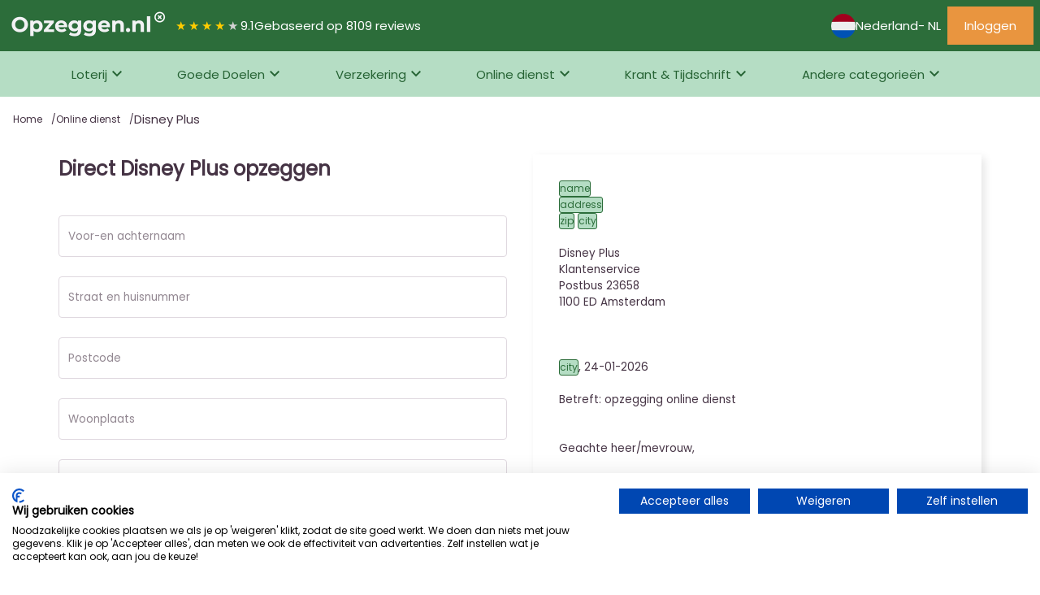

--- FILE ---
content_type: text/html; charset=utf-8
request_url: https://www.opzeggen.nl/opzeggen/online-dienst/disney-plus
body_size: 44532
content:
<html lang='nl'>
<head>
<meta content='text/html; charset=UTF-8' http-equiv='Content-Type'>
<meta content='width=device-width,initial-scale=1' name='viewport'>
<meta content='IE=edge' http-equiv='X-UA-Compatible'>
<link href='/pwa/manifest_opzeggen-nl.json' rel='manifest'>
<meta content='#2c6d3a' name='theme-color'>
<meta content='black-translucent' name='apple-mobile-web-app-status-bar-style'>
<link href='/assets/favicon-48x48-26dea7605477fbba1af5921dbe1381c0dec5eab57e170cfd8cffbe6809aa8509.png' rel='icon' type='image/png'>
<link href='/assets/favicon-48x48-26dea7605477fbba1af5921dbe1381c0dec5eab57e170cfd8cffbe6809aa8509.png' rel='icon' sizes='48x48' type='image/png'>
<link href='/assets/favicon-192x192-28d3bd6025ac3cf3b438398960cca23a58132cbf12b70bfb00cc3adba30ff49c.png' rel='icon' sizes='192x192' type='image/png'>
<link href='/assets/favicon-512x512-ea98b0618383d10eb6913181ee70c2c69e973e0da52b73514bc28811a230879c.png' rel='icon' sizes='512x512' type='image/png'>
<link href='/assets/favicon-d8f1c18714130031e11832dc4b72e22716a958c457dea1ffcc7f2e902d77ad3d.ico' rel='shortcut icon'>
<link href='/assets/apple-touch-icon-d53069eb34da12e0b90fbf8b6ad697dbdd713eb6d689bb065247ffb2242485a9.png' rel='apple-touch-icon' sizes='180x180'>
<title>
Disney Plus

</title>
<meta content='width=device-width,initial-scale=1' name='viewport'>
<meta content='Snel en eenvoudig Disney Plus opzeggen? Ontdek nu de online opzegservice voor Disney Plus. Bespaar tijd en moeite!
' name='description'>
<meta content='Disney Plus
' property='og:title'>
<meta content='article' property='og:type'>
<meta content='/opzeggen/online-dienst/disney-plus' property='og:url'>
<meta content='2025-12-01' property='article:published_time'>
<meta content='nl_NL' property='og:locale'>
<meta content='summary_large_image' property='twitter:card'>
<meta content='' property='twitter:site'>
<meta content='Disney Plus
' property='twitter:title'>
<meta content='/opzeggen/online-dienst/disney-plus' property='twitter:url'>
<link href='https://www.opzeggen.nl/opzeggen/online-dienst/disney-plus' rel='canonical'>
<meta name="csrf-param" content="authenticity_token" />
<meta name="csrf-token" content="0qqs80Y7rIADRt2HrVPXs71ZSW6xXjRR0-_Ednj7uoH7o8EZaMycxwRHU3DAxQj7jm5QfKmooCri46RMbu6D9w" />


<link as='style' href='https://fonts.googleapis.com/css2?family=Material+Symbols+Outlined:opsz,wght,FILL,GRAD@20..48,100..700,0..1,-50..200&amp;display=swap' onload='this.onload=null;this.rel=&#39;stylesheet&#39;' rel='preload'>
<link rel="stylesheet" href="/assets/application-966575fc7bf96241b6778f758fc2fa9deeddd37644444632e00be265204ed691.css" data-turbo-track="reload" />
<script src="/assets/application-e39fd21c37ad8a43b6839cd159bdb6318d2cbf91758361b7feb6768948731a30.js" data-turbo-track="reload" type="module" defer="defer"></script>
<script data-name='gtm' data-type='application/javascript' type='application/javascript'>
<!-- / Google Tag Manager -->
(function(w,d,s,l,i){w[l]=w[l]||[];w[l].push({'gtm.start':
new Date().getTime(),event:'gtm.js'});var f=d.getElementsByTagName(s)[0],
j=d.createElement(s),dl=l!='dataLayer'?'&l='+l:'';j.async=true;j.src=
'//www.googletagmanager.com/gtm.js?id='+i+dl;f.parentNode.insertBefore(j,f);
})(window,document,'script','dataLayer', "GTM-M5DC5J");
<!-- / End Google Tag Manager -->
</script>

</head>
<body class='double-header'>
<header class='front-header' data-controller='header'>
<div class='row'>
<a class='logo' href='/opzeggen'>
<img alt="Het logo van Opzeggen.nl" width="200" height="35" src="/assets/logo_opzeggen-nl-b79fb092968e7e5d26ff207b2ecc6eb32974a444c75048c0abf39925ba981ef9.png" />
</a>
<div class='title'></div>
<div class='information'>
<div class='rating' style='background: linear-gradient(90deg, #fc0 9.19.19.19.19.19.19.19.19.19.1%, #d2d2d2 9.19.19.19.19.19.19.19.19.19.1%); -webkit-background-clip: text;'>
★★★★★
</div>
<div class='average'>9.1</div>
<span class='score-text'>
Gebaseerd op 8109 reviews
</span>
</div>
</div>
<div class='flex-grow'></div>
<ul class='tabs'>
<li class='menu-item'>
<div class='language-switch-extra' data-toggle-select>
<div class='toggler' data-current>
<img alt="Vlag icoon voor land nl" src="/assets/countries/nl-9a6412b74195965d38d9c42e46280bb14e6364145655451a3ca7575e5d4e843e.svg" />
<span class='language-name'>Nederland</span>
 - NL
</div>
<div class='language-toggler' data-select>
<div class='select country-select'>
<div class='text'>Landen</div>
<div class='content'>
<a class="active" href="/nl/nl"><div class='image-link'>
<img alt="Vlag icoon voor land nl" src="/assets/countries/nl-9a6412b74195965d38d9c42e46280bb14e6364145655451a3ca7575e5d4e843e.svg" />
Nederland
</div>
</a></div>
</div>
<div class='select language-select'>
<div class='text'>Taal</div>
<div class='content'>
<a class="active" href="/nl">Nederlands
</a><a class="" href="/en">Engels
</a></div>
</div>
</div>
</div>

</li>
</ul>
<div class='login-menu-item'>
<a class="button is--secondary not-rounded" href="/users/sign_in"><span class='hide-tablet material-symbols-outlined'>
login
</span>
<span class='hide-desktop'>Inloggen</span>
</a></div>
<div class='toggle-menu-item'>
<button class='button' data-action='click-&gt;header#showMenu' data-header-target='toggler'>
<span class='icon material-symbols-outlined'>
menu
</span>
</button>
</div>
</header>
<div class='front-menu' id='mainMenu'>
<nav>
<ul class='tabs'>
<li class='menu-item' data-controller='menu' data-menu-target='toggler'>
<a data-action="click-&gt;menu#showMenu" href="/opzeggen/loterij">Loterij
</a><div class='sub-menu' data-menu-target='menu'>
<div class='sub-menu-part'>
<h3 class='sub-menu-title'>Meest opgezegd</h3>
<ul>
<li>
<a class="most-cancelled-items" href="/opzeggen/loterij/vriendenloterij">VriendenLoterij
</a></li>
<li>
<a class="most-cancelled-items" href="/opzeggen/loterij/postcodeloterij">Nationale Postcode Loterij
</a></li>
<li>
<a class="most-cancelled-items" href="/opzeggen/loterij/lot-of-happiness">Lot of Happiness
</a></li>
<li>
<a class="most-cancelled-items" href="/opzeggen/loterij/nederlandse-loterij">Nederlandse Loterij
</a></li>
<li>
<a class="most-cancelled-items" href="/opzeggen/loterij/staatsloterij">Staatsloterij
</a></li>
</ul>
</div>
<div class='sub-menu-part'>
<h3 class='sub-menu-title'>Net opgezegd</h3>
<ul>
<li>
<a class="most-cancelled-items" href="/opzeggen/loterij/vriendenloterij">VriendenLoterij
</a></li>
<li>
<a class="most-cancelled-items" href="/opzeggen/loterij/postcodeloterij">Nationale Postcode Loterij
</a></li>
<li>
<a class="most-cancelled-items" href="/opzeggen/loterij/lot-of-happiness">Lot of Happiness
</a></li>
<li>
<a class="most-cancelled-items" href="/opzeggen/loterij/nederlandse-loterij">Nederlandse Loterij
</a></li>
<li>
<a class="most-cancelled-items" href="/opzeggen/loterij/staatsloterij">Staatsloterij
</a></li>
</ul>
</div>
<div class='sub-menu-part'>
<h3 class='sub-menu-title'>Loterij opzeggen</h3>
<a class="most-cancelled-items-link" href="/opzeggen/loterij">Meer van deze categorie
<span class='material-symbols-outlined'>
arrow_forward
</span>
</a></div>
</div>
</li>
<li class='menu-item' data-controller='menu' data-menu-target='toggler'>
<a data-action="click-&gt;menu#showMenu" href="/opzeggen/goede-doelen">Goede Doelen
</a><div class='sub-menu' data-menu-target='menu'>
<div class='sub-menu-part'>
<h3 class='sub-menu-title'>Meest opgezegd</h3>
<ul>
<li>
<a class="most-cancelled-items" href="/opzeggen/goede-doelen/oxfam-novib">Oxfam Novib
</a></li>
<li>
<a class="most-cancelled-items" href="/opzeggen/goede-doelen/kika">KIKA (Stichting Kinderen Kankervrij)
</a></li>
<li>
<a class="most-cancelled-items" href="/opzeggen/goede-doelen/cliniclowns-nederland">CliniClowns
</a></li>
<li>
<a class="most-cancelled-items" href="/opzeggen/goede-doelen/kwf-kankerbestrijding">KWF Kankerbestrijding
</a></li>
<li>
<a class="most-cancelled-items" href="/opzeggen/goede-doelen/cordaid">Cordaid
</a></li>
</ul>
</div>
<div class='sub-menu-part'>
<h3 class='sub-menu-title'>Net opgezegd</h3>
<ul>
<li>
<a class="most-cancelled-items" href="/opzeggen/goede-doelen/oxfam-novib">Oxfam Novib
</a></li>
<li>
<a class="most-cancelled-items" href="/opzeggen/goede-doelen/kika">KIKA (Stichting Kinderen Kankervrij)
</a></li>
<li>
<a class="most-cancelled-items" href="/opzeggen/goede-doelen/cliniclowns-nederland">CliniClowns
</a></li>
<li>
<a class="most-cancelled-items" href="/opzeggen/goede-doelen/kwf-kankerbestrijding">KWF Kankerbestrijding
</a></li>
<li>
<a class="most-cancelled-items" href="/opzeggen/goede-doelen/cordaid">Cordaid
</a></li>
</ul>
</div>
<div class='sub-menu-part'>
<h3 class='sub-menu-title'>Goede Doelen opzeggen</h3>
<a class="most-cancelled-items-link" href="/opzeggen/goede-doelen">Meer van deze categorie
<span class='material-symbols-outlined'>
arrow_forward
</span>
</a></div>
</div>
</li>
<li class='menu-item' data-controller='menu' data-menu-target='toggler'>
<a data-action="click-&gt;menu#showMenu" href="/opzeggen/verzekering">Verzekering
</a><div class='sub-menu' data-menu-target='menu'>
<div class='sub-menu-part'>
<h3 class='sub-menu-title'>Meest opgezegd</h3>
<ul>
<li>
<a class="most-cancelled-items" href="/opzeggen/verzekering/enra-verzekeringen">ENRA verzekeringen
</a></li>
<li>
<a class="most-cancelled-items" href="/opzeggen/verzekering/unigarant">Unigarant
</a></li>
<li>
<a class="most-cancelled-items" href="/opzeggen/verzekering/kingpolis">Kingpolis
</a></li>
<li>
<a class="most-cancelled-items" href="/opzeggen/verzekering/harmony-service-center">Harmony Service Center
</a></li>
<li>
<a class="most-cancelled-items" href="/opzeggen/verzekering/allianzdirect">Allianz Direct
</a></li>
</ul>
</div>
<div class='sub-menu-part'>
<h3 class='sub-menu-title'>Net opgezegd</h3>
<ul>
<li>
<a class="most-cancelled-items" href="/opzeggen/verzekering/enra-verzekeringen">ENRA verzekeringen
</a></li>
<li>
<a class="most-cancelled-items" href="/opzeggen/verzekering/unigarant">Unigarant
</a></li>
<li>
<a class="most-cancelled-items" href="/opzeggen/verzekering/kingpolis">Kingpolis
</a></li>
<li>
<a class="most-cancelled-items" href="/opzeggen/verzekering/harmony-service-center">Harmony Service Center
</a></li>
<li>
<a class="most-cancelled-items" href="/opzeggen/verzekering/allianzdirect">Allianz Direct
</a></li>
</ul>
</div>
<div class='sub-menu-part'>
<h3 class='sub-menu-title'>Verzekering opzeggen</h3>
<a class="most-cancelled-items-link" href="/opzeggen/verzekering">Meer van deze categorie
<span class='material-symbols-outlined'>
arrow_forward
</span>
</a></div>
</div>
</li>
<li class='menu-item' data-controller='menu' data-menu-target='toggler'>
<a data-action="click-&gt;menu#showMenu" href="/opzeggen/online-dienst">Online dienst
</a><div class='sub-menu' data-menu-target='menu'>
<div class='sub-menu-part'>
<h3 class='sub-menu-title'>Meest opgezegd</h3>
<ul>
<li>
<a class="most-cancelled-items" href="/opzeggen/online-dienst/viaplay">Viaplay
</a></li>
<li>
<a class="most-cancelled-items" href="/opzeggen/online-dienst/npo">NPO Plus
</a></li>
<li>
<a class="most-cancelled-items" href="/opzeggen/online-dienst/mcafee">McAfee
</a></li>
<li>
<a class="most-cancelled-items" href="/opzeggen/online-dienst/netflix">Netflix Services Netherlands
</a></li>
<li>
<a class="most-cancelled-items" href="/opzeggen/online-dienst/pc-nederland"> PC Nederland
</a></li>
</ul>
</div>
<div class='sub-menu-part'>
<h3 class='sub-menu-title'>Net opgezegd</h3>
<ul>
<li>
<a class="most-cancelled-items" href="/opzeggen/online-dienst/viaplay">Viaplay
</a></li>
<li>
<a class="most-cancelled-items" href="/opzeggen/online-dienst/npo">NPO Plus
</a></li>
<li>
<a class="most-cancelled-items" href="/opzeggen/online-dienst/mcafee">McAfee
</a></li>
<li>
<a class="most-cancelled-items" href="/opzeggen/online-dienst/netflix">Netflix Services Netherlands
</a></li>
<li>
<a class="most-cancelled-items" href="/opzeggen/online-dienst/pc-nederland"> PC Nederland
</a></li>
</ul>
</div>
<div class='sub-menu-part'>
<h3 class='sub-menu-title'>Online dienst opzeggen</h3>
<a class="most-cancelled-items-link" href="/opzeggen/online-dienst">Meer van deze categorie
<span class='material-symbols-outlined'>
arrow_forward
</span>
</a></div>
</div>
</li>
<li class='menu-item' data-controller='menu' data-menu-target='toggler'>
<a data-action="click-&gt;menu#showMenu" href="/opzeggen/krant-en-tijdschrift">Krant &amp; Tijdschrift
</a><div class='sub-menu' data-menu-target='menu'>
<div class='sub-menu-part'>
<h3 class='sub-menu-title'>Meest opgezegd</h3>
<ul>
<li>
<a class="most-cancelled-items" href="/opzeggen/krant-en-tijdschrift/telegraaf">De Telegraaf
</a></li>
<li>
<a class="most-cancelled-items" href="/opzeggen/krant-en-tijdschrift/dpg-media">DPG Media
</a></li>
<li>
<a class="most-cancelled-items" href="/opzeggen/krant-en-tijdschrift/plus-magazine">Plus Magazine
</a></li>
<li>
<a class="most-cancelled-items" href="/opzeggen/krant-en-tijdschrift/libelle">Libelle
</a></li>
<li>
<a class="most-cancelled-items" href="/opzeggen/krant-en-tijdschrift/het-laatste-nieuws">HET Laatste Nieuws
</a></li>
</ul>
</div>
<div class='sub-menu-part'>
<h3 class='sub-menu-title'>Net opgezegd</h3>
<ul>
<li>
<a class="most-cancelled-items" href="/opzeggen/krant-en-tijdschrift/telegraaf">De Telegraaf
</a></li>
<li>
<a class="most-cancelled-items" href="/opzeggen/krant-en-tijdschrift/dpg-media">DPG Media
</a></li>
<li>
<a class="most-cancelled-items" href="/opzeggen/krant-en-tijdschrift/plus-magazine">Plus Magazine
</a></li>
<li>
<a class="most-cancelled-items" href="/opzeggen/krant-en-tijdschrift/libelle">Libelle
</a></li>
<li>
<a class="most-cancelled-items" href="/opzeggen/krant-en-tijdschrift/het-laatste-nieuws">HET Laatste Nieuws
</a></li>
</ul>
</div>
<div class='sub-menu-part'>
<h3 class='sub-menu-title'>Krant &amp; Tijdschrift opzeggen</h3>
<a class="most-cancelled-items-link" href="/opzeggen/krant-en-tijdschrift">Meer van deze categorie
<span class='material-symbols-outlined'>
arrow_forward
</span>
</a></div>
</div>
</li>
<li class='menu-item' data-controller='menu' data-menu-target='toggler'>
<a data-action='click-&gt;menu#showMenu' href='#'>
Andere categorieën
</a>
<ul class='sub-menu' data-menu-target='menu'>
<div class='sub-menu-part'>
<li>
<a href="/opzeggen/fitness">Fitness
</a></li>
<li>
<a href="/opzeggen/energie">Energie
</a></li>
<li>
<a href="/opzeggen/telefoon-internet-en-televisie">Telefoon, Internet &amp; Televisie
</a></li>
<li>
<a href="/opzeggen/overig">Overig
</a></li>
<li>
<a href="/opzeggen/politieke-partijen">Politieke Partijen
</a></li>
<li>
<a href="/opzeggen/omroep">Omroep
</a></li>
<li>
<a href="/opzeggen/betalen-en-lenen">Betalen &amp; lenen
</a></li>
</div>
</ul>
</li>
</ul>
</nav>
</div>

<main class='transparent'>
<div class='breadcrumbs'>
<a class="breadcrumb" href="/">Home
</a><a class="breadcrumb" href="/opzeggen/online-dienst">Online dienst
</a><div class='breadcrumb'>
Disney Plus
</div>
</div>
<turbo-frame id="create_cancellation"><div data-controller='preview'>
<form class="cancellation-container-content" data-controller="canvas" data-preview-target="preview" data-canvas-target="form" novalidate="novalidate" enctype="multipart/form-data" action="/cancellations" accept-charset="UTF-8" method="post"><input type="hidden" name="authenticity_token" value="1V_XkiyMY3NrKHCv_zE4yRC56YAROF-xbRUnHpRx7wknjF1MQaxCTWzkcHgyaPfCNFCZPCmmNECxvcirb28VGg" autocomplete="off" /><div class='cancellation'>
<input autocomplete="off" type="hidden" name="cancellation[id]" id="cancellation_id" />
<input type="hidden" name="locale_id" id="locale_id" value="40" autocomplete="off" />
<input type="hidden" name="product_id" id="product_id" value="67633" autocomplete="off" />
<input type="hidden" name="path" id="path" value="/opzeggen/online-dienst/disney-plus" autocomplete="off" />
<div class='container-header'>
<h1>Direct Disney Plus opzeggen</h1>
</div>
<input autocomplete="off" type="hidden" name="cancellation[cancellation_template_fields_attributes][0][id]" id="cancellation_cancellation_template_fields_attributes_0_id" />
<input autocomplete="off" type="hidden" value="Voor-en achternaam" name="cancellation[cancellation_template_fields_attributes][0][label]" id="cancellation_cancellation_template_fields_attributes_0_label" />
<input autocomplete="off" type="hidden" value="text" name="cancellation[cancellation_template_fields_attributes][0][type]" id="cancellation_cancellation_template_fields_attributes_0_type" />
<input autocomplete="off" type="hidden" value="true" name="cancellation[cancellation_template_fields_attributes][0][required]" id="cancellation_cancellation_template_fields_attributes_0_required" />
<div class="field" data-attribute-name="value"><input label="Voor-en achternaam" placeholder="Voor-en achternaam" type="text" data-letter="name" data-placeholder="Voor-en achternaam" class="input" name="cancellation[cancellation_template_fields_attributes][0][value]" id="cancellation_cancellation_template_fields_attributes_0_value" /><label class="label" for="cancellation_cancellation_template_fields_attributes_0_value">Voor-en achternaam</label></div>
<input autocomplete="off" type="hidden" value="name" name="cancellation[cancellation_template_fields_attributes][0][key]" id="cancellation_cancellation_template_fields_attributes_0_key" />
<input autocomplete="off" type="hidden" value="Voor-en achternaam" name="cancellation[cancellation_template_fields_attributes][0][label]" id="cancellation_cancellation_template_fields_attributes_0_label" />
<input autocomplete="off" type="hidden" value="text" name="cancellation[cancellation_template_fields_attributes][0][type]" id="cancellation_cancellation_template_fields_attributes_0_type" />
<input autocomplete="off" type="hidden" name="cancellation[cancellation_template_fields_attributes][1][id]" id="cancellation_cancellation_template_fields_attributes_1_id" />
<input autocomplete="off" type="hidden" value="Straat en huisnummer" name="cancellation[cancellation_template_fields_attributes][1][label]" id="cancellation_cancellation_template_fields_attributes_1_label" />
<input autocomplete="off" type="hidden" value="text" name="cancellation[cancellation_template_fields_attributes][1][type]" id="cancellation_cancellation_template_fields_attributes_1_type" />
<input autocomplete="off" type="hidden" value="true" name="cancellation[cancellation_template_fields_attributes][1][required]" id="cancellation_cancellation_template_fields_attributes_1_required" />
<div class="field" data-attribute-name="value"><input label="Straat en huisnummer" placeholder="Straat en huisnummer" type="text" data-letter="address" data-placeholder="Straat en huisnummer" class="input" name="cancellation[cancellation_template_fields_attributes][1][value]" id="cancellation_cancellation_template_fields_attributes_1_value" /><label class="label" for="cancellation_cancellation_template_fields_attributes_1_value">Straat en huisnummer</label></div>
<input autocomplete="off" type="hidden" value="address" name="cancellation[cancellation_template_fields_attributes][1][key]" id="cancellation_cancellation_template_fields_attributes_1_key" />
<input autocomplete="off" type="hidden" value="Straat en huisnummer" name="cancellation[cancellation_template_fields_attributes][1][label]" id="cancellation_cancellation_template_fields_attributes_1_label" />
<input autocomplete="off" type="hidden" value="text" name="cancellation[cancellation_template_fields_attributes][1][type]" id="cancellation_cancellation_template_fields_attributes_1_type" />
<input autocomplete="off" type="hidden" name="cancellation[cancellation_template_fields_attributes][2][id]" id="cancellation_cancellation_template_fields_attributes_2_id" />
<input autocomplete="off" type="hidden" value="Postcode" name="cancellation[cancellation_template_fields_attributes][2][label]" id="cancellation_cancellation_template_fields_attributes_2_label" />
<input autocomplete="off" type="hidden" value="text" name="cancellation[cancellation_template_fields_attributes][2][type]" id="cancellation_cancellation_template_fields_attributes_2_type" />
<input autocomplete="off" type="hidden" value="false" name="cancellation[cancellation_template_fields_attributes][2][required]" id="cancellation_cancellation_template_fields_attributes_2_required" />
<div class="field" data-attribute-name="value"><input label="Postcode" placeholder="Postcode" type="text" data-letter="zip" data-placeholder="Postcode" class="input" name="cancellation[cancellation_template_fields_attributes][2][value]" id="cancellation_cancellation_template_fields_attributes_2_value" /><label class="label" for="cancellation_cancellation_template_fields_attributes_2_value">Postcode</label></div>
<input autocomplete="off" type="hidden" value="zip" name="cancellation[cancellation_template_fields_attributes][2][key]" id="cancellation_cancellation_template_fields_attributes_2_key" />
<input autocomplete="off" type="hidden" value="Postcode" name="cancellation[cancellation_template_fields_attributes][2][label]" id="cancellation_cancellation_template_fields_attributes_2_label" />
<input autocomplete="off" type="hidden" value="text" name="cancellation[cancellation_template_fields_attributes][2][type]" id="cancellation_cancellation_template_fields_attributes_2_type" />
<input autocomplete="off" type="hidden" name="cancellation[cancellation_template_fields_attributes][3][id]" id="cancellation_cancellation_template_fields_attributes_3_id" />
<input autocomplete="off" type="hidden" value="Woonplaats" name="cancellation[cancellation_template_fields_attributes][3][label]" id="cancellation_cancellation_template_fields_attributes_3_label" />
<input autocomplete="off" type="hidden" value="text" name="cancellation[cancellation_template_fields_attributes][3][type]" id="cancellation_cancellation_template_fields_attributes_3_type" />
<input autocomplete="off" type="hidden" value="true" name="cancellation[cancellation_template_fields_attributes][3][required]" id="cancellation_cancellation_template_fields_attributes_3_required" />
<div class="field" data-attribute-name="value"><input label="Woonplaats" placeholder="Woonplaats" type="text" data-letter="city" data-placeholder="Woonplaats" class="input" name="cancellation[cancellation_template_fields_attributes][3][value]" id="cancellation_cancellation_template_fields_attributes_3_value" /><label class="label" for="cancellation_cancellation_template_fields_attributes_3_value">Woonplaats</label></div>
<input autocomplete="off" type="hidden" value="city" name="cancellation[cancellation_template_fields_attributes][3][key]" id="cancellation_cancellation_template_fields_attributes_3_key" />
<input autocomplete="off" type="hidden" value="Woonplaats" name="cancellation[cancellation_template_fields_attributes][3][label]" id="cancellation_cancellation_template_fields_attributes_3_label" />
<input autocomplete="off" type="hidden" value="text" name="cancellation[cancellation_template_fields_attributes][3][type]" id="cancellation_cancellation_template_fields_attributes_3_type" />
<input autocomplete="off" type="hidden" name="cancellation[cancellation_template_fields_attributes][4][id]" id="cancellation_cancellation_template_fields_attributes_4_id" />
<input autocomplete="off" type="hidden" value="E-mailadres" name="cancellation[cancellation_template_fields_attributes][4][label]" id="cancellation_cancellation_template_fields_attributes_4_label" />
<input autocomplete="off" type="hidden" value="text" name="cancellation[cancellation_template_fields_attributes][4][type]" id="cancellation_cancellation_template_fields_attributes_4_type" />
<input autocomplete="off" type="hidden" value="true" name="cancellation[cancellation_template_fields_attributes][4][required]" id="cancellation_cancellation_template_fields_attributes_4_required" />
<div class="field" data-attribute-name="value"><input label="E-mailadres" placeholder="E-mailadres" type="text" data-placeholder="E-mailadres" data-letter="email" class="input" name="cancellation[cancellation_template_fields_attributes][4][value]" id="cancellation_cancellation_template_fields_attributes_4_value" /><label class="label" for="cancellation_cancellation_template_fields_attributes_4_value">E-mailadres</label></div>
<input autocomplete="off" type="hidden" value="email" name="cancellation[cancellation_template_fields_attributes][4][key]" id="cancellation_cancellation_template_fields_attributes_4_key" />
<input autocomplete="off" type="hidden" value="E-mailadres" name="cancellation[cancellation_template_fields_attributes][4][label]" id="cancellation_cancellation_template_fields_attributes_4_label" />
<input autocomplete="off" type="hidden" value="text" name="cancellation[cancellation_template_fields_attributes][4][type]" id="cancellation_cancellation_template_fields_attributes_4_type" />
<input autocomplete="off" type="hidden" name="cancellation[cancellation_template_fields_attributes][5][id]" id="cancellation_cancellation_template_fields_attributes_5_id" />
<input autocomplete="off" type="hidden" value="Verwijder direct ook mijn persoonsgegevens" name="cancellation[cancellation_template_fields_attributes][5][label]" id="cancellation_cancellation_template_fields_attributes_5_label" />
<input autocomplete="off" type="hidden" value="boolean" name="cancellation[cancellation_template_fields_attributes][5][type]" id="cancellation_cancellation_template_fields_attributes_5_type" />
<input autocomplete="off" type="hidden" value="false" name="cancellation[cancellation_template_fields_attributes][5][required]" id="cancellation_cancellation_template_fields_attributes_5_required" />
<div class="checkbox"><input name="cancellation[cancellation_template_fields_attributes][5][value]" type="hidden" value="0" autocomplete="off" /><input label="Verwijder direct ook mijn persoonsgegevens" data-letter="no-spam" data-placeholder="Verwijder direct ook mijn persoonsgegevens" type="checkbox" value="1" checked="checked" name="cancellation[cancellation_template_fields_attributes][5][value]" id="cancellation_cancellation_template_fields_attributes_5_value" /><label class="label" for="cancellation_cancellation_template_fields_attributes_5_value">Verwijder direct ook mijn persoonsgegevens</label></div>
<input autocomplete="off" type="hidden" value="no-spam" name="cancellation[cancellation_template_fields_attributes][5][key]" id="cancellation_cancellation_template_fields_attributes_5_key" />
<input autocomplete="off" type="hidden" value="Verwijder direct ook mijn persoonsgegevens" name="cancellation[cancellation_template_fields_attributes][5][label]" id="cancellation_cancellation_template_fields_attributes_5_label" />
<input autocomplete="off" type="hidden" value="boolean" name="cancellation[cancellation_template_fields_attributes][5][type]" id="cancellation_cancellation_template_fields_attributes_5_type" />
<div class="checkbox"><input name="cancellation[confirm_terms]" type="hidden" value="0" autocomplete="off" /><input label="Ik ga akkoord met de <a href=&quot;/rails/active_storage/blobs/proxy/eyJfcmFpbHMiOnsiZGF0YSI6ODIwNTU3LCJwdXIiOiJibG9iX2lkIn19--dbcb78bdf6ec27daa2aaf6f9a50f9bf8a5eef7b4/terms_nl.pdf?disposition=attachment&quot;>gebruiksvoorwaarden</a> en <a href=&quot;/rails/active_storage/blobs/proxy/eyJfcmFpbHMiOnsiZGF0YSI6ODIwNTU4LCJwdXIiOiJibG9iX2lkIn19--c43eeb330bc7b62cc54ee73605d8ff3bd46012df/privacy_nl.pdf?disposition=attachment&quot;>privacyvoorwaarden</a>" type="checkbox" value="1" name="cancellation[confirm_terms]" id="cancellation_confirm_terms" /><label class="label" for="cancellation_confirm_terms">Ik ga akkoord met de <a href="/rails/active_storage/blobs/proxy/eyJfcmFpbHMiOnsiZGF0YSI6ODIwNTU3LCJwdXIiOiJibG9iX2lkIn19--dbcb78bdf6ec27daa2aaf6f9a50f9bf8a5eef7b4/terms_nl.pdf?disposition=attachment">gebruiksvoorwaarden</a> en <a href="/rails/active_storage/blobs/proxy/eyJfcmFpbHMiOnsiZGF0YSI6ODIwNTU4LCJwdXIiOiJibG9iX2lkIn19--c43eeb330bc7b62cc54ee73605d8ff3bd46012df/privacy_nl.pdf?disposition=attachment">privacyvoorwaarden</a></label></div>
<div class='front-form-field banks-wrapper'>
<div class='sub-field-set'>
<label>
<span>
<span class='is--hidden'>
<input value="b8d45ef4-6f8c-4d53-b1dd-9bbb4a105792" type="radio" checked="checked" name="cancellation[provider_external_id]" id="cancellation_provider_external_id_b8d45ef4-6f8c-4d53-b1dd-9bbb4a105792" />
</span>
<b>€ 6,95</b>
</span>
</label>
<div>
Direct Verzonden – Juridisch Rechtsgeldig – Bevestiging binnen Minuten – 100% Opzeggarantie
</div>
</div>
</div>
<div data-preview-target='payments'>
<div class='front-form-field banks-wrapper'>
<div class='sub-field-set' data-show-desktop='1'>
<label>
<span>
<input value="115" data-payment-method="ideal" type="radio" name="cancellation[payment_method_external_id]" id="cancellation_payment_method_external_id_115" />
Ideal
</span>
<img height="30" width="30" alt="Afbeelding voor betaalmethode Ideal" src="https://www.opzeggen.nl/rails/active_storage/blobs/proxy/eyJfcmFpbHMiOnsiZGF0YSI6ODcwMDgsInB1ciI6ImJsb2JfaWQifX0=--c777d9ab6b99c9f7e76de44e87796ad181480734/ideal.svg" />
</label>
</div>
<div class='sub-field-set' data-show-desktop='1'>
<label>
<span>
<input value="117" data-payment-method="creditcard" type="radio" name="cancellation[payment_method_external_id]" id="cancellation_payment_method_external_id_117" />
Creditcard
</span>
<img height="30" width="30" alt="Afbeelding voor betaalmethode Creditcard" src="https://www.opzeggen.nl/rails/active_storage/blobs/proxy/eyJfcmFpbHMiOnsiZGF0YSI6ODcwMTAsInB1ciI6ImJsb2JfaWQifX0=--944ee58a493bf9e22c833c753d77bd2e768be43e/all-cards.svg" />
</label>
</div>
<div class='sub-field-set' data-show-desktop='1'>
<label>
<span>
<input value="119" data-payment-method="paypal" type="radio" name="cancellation[payment_method_external_id]" id="cancellation_payment_method_external_id_119" />
PayPal
</span>
<img height="30" width="30" alt="Afbeelding voor betaalmethode PayPal" src="https://www.opzeggen.nl/rails/active_storage/blobs/proxy/eyJfcmFpbHMiOnsiZGF0YSI6ODcwMTIsInB1ciI6ImJsb2JfaWQifX0=--70b7197679cff30f9e0193d8901c11850ad76560/paypal.svg" />
</label>
</div>
<div class='sub-field-set' data-show-desktop='0'>
<label>
<span>
<input value="210" data-payment-method="applepay" type="radio" name="cancellation[payment_method_external_id]" id="cancellation_payment_method_external_id_210" />
Apple Pay
</span>
<img height="30" width="30" alt="Afbeelding voor betaalmethode Apple Pay" src="https://www.opzeggen.nl/rails/active_storage/blobs/proxy/eyJfcmFpbHMiOnsiZGF0YSI6ODcxMDcsInB1ciI6ImJsb2JfaWQifX0=--2e1df26c2563c298aa90f065420d824b1438d843/apple-pay.svg" />
</label>
</div>
</div>
</div>
<div class='voucher'>
<div class='voucher-fields'>
<div class="field" data-attribute-name="voucher_code"><input data-preview-target="voucher" data-url="/cancellations/check_voucher_code?product_id=67633" data-cancellation-id="-1" placeholder="Voucher code" class="input" type="text" name="cancellation[voucher_code]" id="cancellation_voucher_code" /><label class="label" for="cancellation_voucher_code">Voucher code</label></div>
<button class='button' data-action='click-&gt;preview#checkVoucher'>
Controleren
</button>
</div>
<div class='field field_with_errors'></div>
</div>
<div class='actions'>
<button class='button is--primary' data-action='click-&gt;canvas#onSave' type='submit'>
Betalen en verzenden
</button>
</div>
</div>
<div class='preview'>
<div class='letter-preview'>
<span data-name='name' class='marker'>name</span><br/><span data-name='address' class='marker'>address</span><br/><span data-name='zip' class='marker'>zip</span> <span data-name='city' class='marker'>city</span><br/><br/><span class='filled'>Disney Plus<br/>Klantenservice</br>Postbus 23658</br>1100 ED Amsterdam</br></span><br/><br/><br/><span data-name='city' class='marker'>city</span>, <span class='filled'>24-01-2026</span><br/><br/>Betreft: opzegging online dienst<br/><br/><br/>Geachte heer/mevrouw,<br/><br/>Hierbij zeg ik mijn abonnement per eerstvolgende mogelijkheid na dagtekening op.<br/><br/>Naam: <span data-name='name' class='marker'>name</span><br/>Adres: <span data-name='address' class='marker'>address</span><br/>Postcode + plaats: <span data-name='zip' class='marker'>zip</span> <span data-name='city' class='marker'>city</span><br/>E-mailadres: <span data-name='email' class='marker'>email</span><br/><br/>De incassomachtiging dient tegelijkertijd te worden beëindigd.<br/><br/><span data-name='no-spam' data-type='ifelse' data-if='Daarnaast verzoek ik u hierbij tevens, overeenkomstig artikel 17 AVG, over te gaan tot onmiddellijke verwijdering van al mijn persoonsgegevens in de zin van artikel 4(1) AVG, behoudens in de gevallen zoals opgesomd in artikel 17(3) AVG. <br/><br/>Graag zie ik de bevestiging van deze opzegging en de verwijdering van mijn persoonsgegevens op bovenstaand e-mailadres tegemoet.' data-else='Graag zie ik de bevestiging van deze opzegging op bovenstaand e-mailadres tegemoet. '></span><br/><br/>Met vriendelijke groet,<br/><br/><div class='canvas-wrapper'><canvas data-canvas-target='canvas'></canvas><span class='signature-name'></span></div><span data-name='name' class='marker'>name</span>
<a class='edit-existing' data-action='click-&gt;canvas#clearCanvas' data-canvas-target='clearSignature' href='javascript:void(0)'>
<div class='material-symbols-outlined'>
edit
</div>
Handtekening aanpassen
</a>
<div class='front-form-field is--hidden'>
<div class="field" data-attribute-name="signature" data-file-input="1"><label class="file_input"><label class="label" for="cancellation_signature">Upload jouw handtekening</label><div><div class="file-placeholder">Bestand uploaden</div><div class="material-symbols-outlined">upload</div><input data-canvas-target="fileInput" class="input" type="file" name="cancellation[signature]" id="cancellation_signature" /></div></label></div>
</div>
</div>
</div>
</form></div>
</turbo-frame>
<div class='main-body-container'>
<div class='page-sections'>
<div class='page-section 0' data-section='149032'>
<div class='text'>
<p>Disney Plus kost 6,99 Euro per maand. Je kunt ook een jaarabonnement afnemen voor 69,99 Euro. Je bespaart hiermee weliswaar op de kosten, maar je krijgt geen geld terug wanneer je binnen dat jaar wilt opzeggen. Als je twijfelt over de duur van je abonnement, dan kun je beter een maandabonnement afnemen. Het maandabonnement kun je maandelijks opzeggen.</p>

</div>
</div>
<div class='page-section 1' data-section='149036'>
<div class='text'>
<p>Met een abonnement op Disney Plus kun je content bekijken van Disney, Pixar, Marvel, Star Wars en National Geographic. Onbeperkt en ook Disney biedt de mogelijkheid om content te downloaden en offline te bekijken.</p>

</div>
</div>
<div class='page-section 2' data-section='149038'>
<div class='text'>
<p>Je kunt ook gebruik maken van onze opzegservice. Wij versturen jouw opzegbrief naar Disney Plus. Je ontvangt hiervan een bevestiging van ons, inclusief een track &amp; trace code om jouw opzegbrief te volgen. Opzeggingen naar Disney Plus sturen wij altijd aangetekend via PostNL. Een opzegging via opzerggen.nl is altijd rechtsgeldig.</p>

</div>
</div>
<div class='page-section 3' data-section='149089'>
<div class='text'>
<p>Wil je <strong>Disney Plus opzeggen</strong>? Dat doe je eenvoudig en gratis via de app. Je kunt ook gebruik maken van onze opzegservice. Vul de gevraagde gegevens in en jouw opzegbrief wordt automatisch aangepast. Download de brief, onderteken deze en verstuur de brief naar het opgegeven adres. Je ontvangt een bevestiging van Disney Plus wanneer jouw abonnement wordt stopgezet. De automatische incasso stopt dan uiteraard ook.</p>

</div>
</div>
</div>

</div>
<div class='bottom-container'>
<div class='slider-container'>
<div class='title-banner'>
<h2>3.584.635 opzeggingen verwerkt</h2>
<p>Wij houden van onze klanten en onze klanten houden van ons</p>
</div>
<div class='slider-wrapper'>
<div class='slider' data-interval='2000'>
<div class='slider__slide'>
<div class='scores'>
<div class='rating' style='background: linear-gradient(90deg, #fc0 100.0%, #d2d2d2 100.0%); -webkit-background-clip: text;'>
★★★★★
</div>
<div class='score'>10</div>
</div>
<div class='text'>
Uitstekend geregeld
</div>
<div class='footer'>
<div>
<b>Harrie </b>
</div>
<div>2026-01-23</div>
</div>
</div>
<div class='slider__slide'>
<div class='scores'>
<div class='rating' style='background: linear-gradient(90deg, #fc0 90.0%, #d2d2d2 90.0%); -webkit-background-clip: text;'>
★★★★★
</div>
<div class='score'>9</div>
</div>
<div class='text'>
Gemakkelijk,eenvoudig, klasse
</div>
<div class='footer'>
<div>
<b>Yvonne</b>
</div>
<div>2026-01-23</div>
</div>
</div>
<div class='slider__slide'>
<div class='scores'>
<div class='rating' style='background: linear-gradient(90deg, #fc0 60.0%, #d2d2d2 60.0%); -webkit-background-clip: text;'>
★★★★★
</div>
<div class='score'>6</div>
</div>
<div class='text'>
Toch nog een nieuwe rekening 
</div>
<div class='footer'>
<div>
<b>Sjoerd</b>
</div>
<div>2026-01-20</div>
</div>
</div>
<div class='slider__slide'>
<div class='scores'>
<div class='rating' style='background: linear-gradient(90deg, #fc0 100.0%, #d2d2d2 100.0%); -webkit-background-clip: text;'>
★★★★★
</div>
<div class='score'>10</div>
</div>
<div class='text'>
Heel goed verlopen
</div>
<div class='footer'>
<div>
<b>Wim</b>
</div>
<div>2026-01-20</div>
</div>
</div>
<div class='slider__slide'>
<div class='scores'>
<div class='rating' style='background: linear-gradient(90deg, #fc0 100.0%, #d2d2d2 100.0%); -webkit-background-clip: text;'>
★★★★★
</div>
<div class='score'>10</div>
</div>
<div class='text'>
Makkelijk 
</div>
<div class='footer'>
<div>
<b>chris van eck</b>
</div>
<div>2026-01-20</div>
</div>
</div>
<div class='slider__slide'>
<div class='scores'>
<div class='rating' style='background: linear-gradient(90deg, #fc0 90.0%, #d2d2d2 90.0%); -webkit-background-clip: text;'>
★★★★★
</div>
<div class='score'>9</div>
</div>
<div class='text'>
Super makkelijk alles geregeld
</div>
<div class='footer'>
<div>
<b>Martin</b>
</div>
<div>2026-01-18</div>
</div>
</div>
<div class='slider__slide'>
<div class='scores'>
<div class='rating' style='background: linear-gradient(90deg, #fc0 70.0%, #d2d2d2 70.0%); -webkit-background-clip: text;'>
★★★★★
</div>
<div class='score'>7</div>
</div>
<div class='text'>
ik ben van ouderwets bellen en opzeggen 
</div>
<div class='footer'>
<div>
<b>Ron </b>
</div>
<div>2026-01-18</div>
</div>
</div>
<div class='slider__slide'>
<div class='scores'>
<div class='rating' style='background: linear-gradient(90deg, #fc0 100.0%, #d2d2d2 100.0%); -webkit-background-clip: text;'>
★★★★★
</div>
<div class='score'>10</div>
</div>
<div class='text'>
Geen omkijken naar!
</div>
<div class='footer'>
<div>
<b>Luuk</b>
</div>
<div>2026-01-17</div>
</div>
</div>
<div class='slider__slide'>
<div class='scores'>
<div class='rating' style='background: linear-gradient(90deg, #fc0 100.0%, #d2d2d2 100.0%); -webkit-background-clip: text;'>
★★★★★
</div>
<div class='score'>10</div>
</div>
<div class='text'>
top 
</div>
<div class='footer'>
<div>
<b>Irene Jeurink</b>
</div>
<div>2026-01-16</div>
</div>
</div>
<div class='slider__slide'>
<div class='scores'>
<div class='rating' style='background: linear-gradient(90deg, #fc0 100.0%, #d2d2d2 100.0%); -webkit-background-clip: text;'>
★★★★★
</div>
<div class='score'>10</div>
</div>
<div class='text'>
Zeer goed
</div>
<div class='footer'>
<div>
<b>Nanda </b>
</div>
<div>2026-01-16</div>
</div>
</div>
<div class='slider__slide'>
<div class='scores'>
<div class='rating' style='background: linear-gradient(90deg, #fc0 100.0%, #d2d2d2 100.0%); -webkit-background-clip: text;'>
★★★★★
</div>
<div class='score'>10</div>
</div>
<div class='text'>
Zeer goed.
</div>
<div class='footer'>
<div>
<b>Richard</b>
</div>
<div>2026-01-16</div>
</div>
</div>
<div class='slider__slide'>
<div class='scores'>
<div class='rating' style='background: linear-gradient(90deg, #fc0 100.0%, #d2d2d2 100.0%); -webkit-background-clip: text;'>
★★★★★
</div>
<div class='score'>10</div>
</div>
<div class='text'>
super
</div>
<div class='footer'>
<div>
<b>RALPH Gulpen</b>
</div>
<div>2026-01-13</div>
</div>
</div>
<div class='slider__slide'>
<div class='scores'>
<div class='rating' style='background: linear-gradient(90deg, #fc0 90.0%, #d2d2d2 90.0%); -webkit-background-clip: text;'>
★★★★★
</div>
<div class='score'>9</div>
</div>
<div class='text'>
Goede service 
</div>
<div class='footer'>
<div>
<b>Nico </b>
</div>
<div>2026-01-13</div>
</div>
</div>
<div class='slider__slide'>
<div class='scores'>
<div class='rating' style='background: linear-gradient(90deg, #fc0 100.0%, #d2d2d2 100.0%); -webkit-background-clip: text;'>
★★★★★
</div>
<div class='score'>10</div>
</div>
<div class='text'>
Goed
</div>
<div class='footer'>
<div>
<b>Marilyn</b>
</div>
<div>2026-01-10</div>
</div>
</div>
<div class='slider__slide'>
<div class='scores'>
<div class='rating' style='background: linear-gradient(90deg, #fc0 80.0%, #d2d2d2 80.0%); -webkit-background-clip: text;'>
★★★★★
</div>
<div class='score'>8</div>
</div>
<div class='text'>
opzeggen gebeurd zoals gevraagd
</div>
<div class='footer'>
<div>
<b>Anna</b>
</div>
<div>2026-01-10</div>
</div>
</div>
<div class='slider__slide'>
<div class='scores'>
<div class='rating' style='background: linear-gradient(90deg, #fc0 100.0%, #d2d2d2 100.0%); -webkit-background-clip: text;'>
★★★★★
</div>
<div class='score'>10</div>
</div>
<div class='text'>
Top
</div>
<div class='footer'>
<div>
<b>Albert laar</b>
</div>
<div>2026-01-10</div>
</div>
</div>
<div class='slider__slide'>
<div class='scores'>
<div class='rating' style='background: linear-gradient(90deg, #fc0 90.0%, #d2d2d2 90.0%); -webkit-background-clip: text;'>
★★★★★
</div>
<div class='score'>9</div>
</div>
<div class='text'>
Goed
</div>
<div class='footer'>
<div>
<b>Cees</b>
</div>
<div>2026-01-07</div>
</div>
</div>
<div class='slider__slide'>
<div class='scores'>
<div class='rating' style='background: linear-gradient(90deg, #fc0 90.0%, #d2d2d2 90.0%); -webkit-background-clip: text;'>
★★★★★
</div>
<div class='score'>9</div>
</div>
<div class='text'>
Fantastisch 
</div>
<div class='footer'>
<div>
<b>Sjaan Schuijff</b>
</div>
<div>2026-01-07</div>
</div>
</div>
<div class='slider__slide'>
<div class='scores'>
<div class='rating' style='background: linear-gradient(90deg, #fc0 100.0%, #d2d2d2 100.0%); -webkit-background-clip: text;'>
★★★★★
</div>
<div class='score'>10</div>
</div>
<div class='text'>
Vlotte afhandeling
</div>
<div class='footer'>
<div>
<b>Willem</b>
</div>
<div>2026-01-07</div>
</div>
</div>
<div class='slider__slide'>
<div class='scores'>
<div class='rating' style='background: linear-gradient(90deg, #fc0 90.0%, #d2d2d2 90.0%); -webkit-background-clip: text;'>
★★★★★
</div>
<div class='score'>9</div>
</div>
<div class='text'>
geheel conform belofte correct afgewikkeld
</div>
<div class='footer'>
<div>
<b>Thieu</b>
</div>
<div>2026-01-03</div>
</div>
</div>
</div>
</div>
</div>

</div>

<footer>
<div class='content'>
<div class='left'>
<div class='tree'>
<div class='h2'><p>Categorieën</p>
</div>
<ul>
<li>
<a href="/opzeggen/loterij">Loterij
</a></li>
<li>
<a href="/opzeggen/goede-doelen">Goede doelen
</a></li>
<li>
<a href="/opzeggen/verzekering">Verzekering
</a></li>
<li>
<a href="/opzeggen/fitness">Fitness
</a></li>
<li>
<a href="/opzeggen/krant-en-tijdschrift">Krant &amp; tijdschrift
</a></li>
</ul>
</div>
<div class='tree'>
<div class='h2'><p>Opzeggen.nl</p>
</div>
<ul>
<li>
<a href="/opzeggen/kennisbank">Kennisbank
</a></li>
<li>
<a href="/opzeggen/FAQ">FAQ
</a></li>
<li>
<a href="/opzeggen/beoordelingen">Beoordelingen
</a></li>
</ul>
</div>
</div>
<div class='right'>
<div class='h2'>Meteen opzeggen</div>
<div class='front-search'>
<input data-locale='1' type='hidden' value='40'>
<input data-topic='1' type='hidden' value='49'>
<input data-organization='1' type='hidden' value=''>
<input data-category_id='1' type='hidden' value=''>
<div class='search-input'>
<input data-search data-url='/organizations/search' name='search' placeholder='Welke organisatie zoek je?' type='search' value=''>
<div class='search-data' data-search-data='1'></div>
</div>
<button class='search-now' data-search-now='1'>
Zoeken..
</button>
</div>
<p class='search-link'>
<span class='material-symbols-outlined'>
group
</span>
1557 opzeggingen afgelopen 30 dagen - 3.584.635 opzeggingen in totaal
</p>

</div>
</div>
<div class='legal'>
<div class='legal-link'>
<a href="/opzeggen/Gebruiksvoorwaarden">GreenOnline BV Gebruiksvoorwaarden
</a></div>
</div>
</footer>

</main>
</body>
</html>


--- FILE ---
content_type: text/css
request_url: https://www.opzeggen.nl/assets/application-966575fc7bf96241b6778f758fc2fa9deeddd37644444632e00be265204ed691.css
body_size: 15697
content:

html, body, div, span, applet, object, iframe,
h1, h2, h3, h4, h5, h6, p, blockquote, pre,
a, abbr, acronym, address, big, cite, code,
del, dfn, em, img, ins, kbd, q, s, samp,
small, strike, strong, sub, sup, tt, var,
b, u, i, center,
dl, dt, dd, ol, ul, li,
fieldset, form, label, legend,
table, caption, tbody, tfoot, thead, tr, th, td,
article, aside, canvas, details, embed,
figure, figcaption, footer, header, hgroup,
menu, nav, output, ruby, section, summary,
time, mark, audio, video {
  margin: 0;
  padding: 0;
  border: 0;
  font-size: 100%;
  font: inherit;
  vertical-align: baseline;
}

* {
  box-sizing: border-box;
}

/* HTML5 display-role reset for older browsers */
article, aside, details, figcaption, figure,
footer, header, hgroup, menu, nav, section {
  display: block;
}

ol, ul {
  list-style: none;
}

blockquote, q {
  quotes: none;
}

blockquote:before, blockquote:after,
q:before, q:after {
  content: "";
  content: none;
}

table {
  border-collapse: collapse;
  border-spacing: 0;
}

:root {
  --primary: #2c6d3a;
  --primary-dark: #204c29;
  --front-menu-bg: #B5DDC4;
  --front-menu-color: #266334;
  --front-menu-expand-bg: #F0F5F5;
  --box-bg-color: #F0F5F5;
  --info: #9A9A9A;
  --breadcrumbs-bg: #238AC9;
  --success: rgb(24, 152, 24);
  --primary-text: white;
  --secondary: #E9953F;
  --danger: red;
  --warning: rgb(246, 214, 2);
  --secondary-text: white;
  --button-bg: #d3d3d3;
  --color: #453344;
  --text: var(--color);
  --label-color: #453344;
  --placeholder-color: #928791;
  --body-bg: white;
  --header-bg: var(--primary);
  --header-bg-light: white;
  --box-form-bg: white;
  --header-text-light: rgb(46, 46, 46);
  --header-color: white;
  --container-color: white;
  --border-color: #dfd8df;
  --input-border-color: #dfd8df;
  --focused-border-color: rgba(0,0,0,.8);
  --user-icon-border: white;
  --input-bg: rgb(240, 240, 240);
}

body {
  color: var(--color);
  background-color: var(--body-bg);
}

main {
  background-color: var(--body-bg);
}
main.transparent {
  background-color: transparent;
}

b {
  font-weight: bold;
}

:root {
  --padding: 16px;
  --button-padding: 11px 20px;
  --padding: 16px;
  --container-padding: 32px;
  --inner-padding: 8px;
  --input-padding: 12px 20px;
  --input-left-padding: 12px;
  --gap: 8px;
}

.mt-4 {
  margin-top: var(--padding);
}

.mt-2 {
  margin-top: var(--gap);
}

strong {
  font-weight: bold;
}

@font-face {
  font-family: "Material Symbols Outlined";
  font-style: normal;
  font-weight: 100 700;
  font-display: block;
  src: url(/assets/material-symbols-outlined-4361e7e3ed844060a1b39bd5c7a82be43eecb7db606a7f51beb2f24357d2eb52.woff2) format("woff2");
}
.material-symbols-outlined {
  font-family: "Material Symbols Outlined";
  font-weight: normal;
  font-style: normal;
  font-size: 24px;
  line-height: 1;
  letter-spacing: normal;
  text-transform: none;
  display: inline-block;
  white-space: nowrap;
  word-wrap: normal;
  direction: ltr;
  -webkit-font-smoothing: antialiased;
  -moz-osx-font-smoothing: grayscale;
  text-rendering: optimizeLegibility;
  font-feature-settings: "liga";
}

@font-face {
  font-family: "Material Symbols Outlined";
  font-style: normal;
  font-weight: 100 700;
  src: asset-url(/assets/material-symbols-outlined-4361e7e3ed844060a1b39bd5c7a82be43eecb7db606a7f51beb2f24357d2eb52.woff2) format("woff2");
}
@font-face {
  font-family: "Open Sans";
  font-style: normal;
  font-display: swap;
  font-weight: 400;
  src: url(/assets/fonts/open-sans-v18-latin-regular-5e4537d6f3b7ee582d1ac28fa3afcc2582dc2b58a005b93eb47a26944423eb2d.eot); /* IE9 Compat Modes */
  src: local(""), url(/assets/fonts/open-sans-v18-latin-regular-5e4537d6f3b7ee582d1ac28fa3afcc2582dc2b58a005b93eb47a26944423eb2d.eot?#iefix) format("embedded-opentype"), url(/assets/fonts/open-sans-v18-latin-regular-144103d9b1b96be7c53ba10656dec3ecbf2dc93c6d4607b58b23c5d46ba1b56f.woff2) format("woff2"), url(/assets/fonts/open-sans-v18-latin-regular-94ceba82812b674913d0186f92c1271bd086bcb68d76e4b8d1e5174c2a3d5e78.woff) format("woff"), url(/assets/fonts/open-sans-v18-latin-regular-77a8730ffa5bfa17e58e126974cd81d41b6f233849e297db743a084d4117a9ba.ttf) format("truetype"), url(/assets/fonts/open-sans-v18-latin-regular-d99aa5917df418f2a77c25ab3adfcce9f6865b916089c8d22030252e41e371b7.svg#OpenSans) format("svg"); /* Legacy iOS */
}
@font-face {
  font-family: "cuttyfruty";
  font-style: normal;
  font-weight: normal;
  font-display: swap;
  src: url(/assets/fonts/cuttyfruty-webfont-87e81069bbfa51abf3d3e4ddf85f18076f8aea5bb1ac02fdf34e44b25e26a99e.woff) format("woff");
}
@font-face {
  font-family: "Poppins";
  font-style: normal;
  font-display: swap;
  font-weight: 400;
  src: url(/assets/fonts/poppins-v15-latin-regular-f73091f0c2aad8801227ac1c034e28d2f31e0db88bfd762e424f804a99b82377.eot); /* IE9 Compat Modes */
  src: local(""), url(/assets/fonts/poppins-v15-latin-regular-f73091f0c2aad8801227ac1c034e28d2f31e0db88bfd762e424f804a99b82377.eot?#iefix) format("embedded-opentype"), url(/assets/fonts/poppins-v15-latin-regular-5dba317149dcc2225fb32198ab758f7fa30e53cdda346a5090829e77c0702a1b.woff2) format("woff2"), url(/assets/fonts/poppins-v15-latin-regular-9fb2e39feb58b76fcc6225bff771960b9b9835b857ae702b72b1d3bc28bccf4f.woff) format("woff"), url(/assets/fonts/poppins-v15-latin-regular-f8c121c5f3ce384d09cef8ddde35bc49ceae82d7df625d437acb279324071e8b.ttf) format("truetype"), url(/assets/fonts/poppins-v15-latin-regular-969d08f38b7e0f7b580361ac621e34a1ff7dbcb47c19f340b498fef8402ad67f.svg#Poppins) format("svg"); /* Legacy iOS */
}
/* roboto-regular - latin */
@font-face {
  font-family: "Roboto";
  font-style: normal;
  font-display: swap;
  font-weight: 400;
  src: url(/assets/fonts/roboto-v20-latin-regular-198d2a2ecdafad282500e74ecfbba3e76955b738fa679219a76a71e23deb6f56.eot); /* IE9 Compat Modes */
  src: local(""), url(/assets/fonts/roboto-v20-latin-regular-198d2a2ecdafad282500e74ecfbba3e76955b738fa679219a76a71e23deb6f56.eot?#iefix) format("embedded-opentype"), url(/assets/fonts/roboto-v20-latin-regular-226f9e8b0157036149b2807307f7a1db204e52f66b7c0c64c9c8cb3913ec953b.woff2) format("woff2"), url(/assets/fonts/roboto-v20-latin-regular-8e3f1691e6f8fb5cc9c7484c74b650080caddbc4618e94ad4681001ef15dc7d4.woff) format("woff"), url(/assets/fonts/roboto-v20-latin-regular-9a45e77842ebaca4f5e7118fd5973faf979a9b4d7e426bfca5191884ced7c00c.ttf) format("truetype"), url(/assets/fonts/roboto-v20-latin-regular-3bea3afe6e3078ec3b0e56cd80ad97b059bb335af794ba57b5845ff44b77bcd3.svg#Roboto) format("svg"); /* Legacy iOS */
}
body,
html {
  font-size: 15px;
}

body {
  font-weight: 400;
  font-family: "Poppins", "Segoe UI", "Arial", sans-serif !important;
  text-rendering: optimizeLegibility;
  -webkit-font-smoothing: antialiased;
}
body.has--user.admin {
  font-size: 12px;
}
body.has--user.admin input,
body.has--user.admin select {
  font-size: 1em;
}

textarea,
input {
  font-family: "Poppins", "Segoe UI", "Arial", sans-serif !important;
}

p {
  font-family: inherit !important;
}

.h1, .h2, .h3, .h4, .h5, .h6, h1, h2, h3, h4, h5, h6 {
  font-family: "Poppins", "Segoe UI", "Arial", sans-serif !important;
  font-weight: 700;
}

h1, h2, h3,
.h1, .h2, .h3 {
  margin-bottom: var(--padding);
}

h1,
.h1 {
  font-size: 1.6rem;
}

h2,
.h2 {
  font-size: 1.5rem;
}

p {
  margin-bottom: calc(var(--padding) / 2);
}

dialog {
  padding: 0;
  display: grid;
  grid-template-rows: min-content 1fr min-content;
  width: 90vw;
  max-width: 800px;
  box-shadow: 0 4px 32px rgba(69, 51, 68, 0.16);
  border-color: var(--border-color);
  border-width: 1px;
}
dialog.has-form {
  display: block;
}
dialog.has-form form {
  flex-grow: 1;
  display: grid;
  grid-template-rows: min-content 1fr min-content;
}
dialog .w-100 {
  width: 100%;
}
dialog .header {
  padding: var(--padding);
  border-bottom: 1px solid var(--border-color);
  margin-bottom: calc(var(--padding) / 2);
  padding-bottom: calc(var(--padding/2));
  display: flex;
  justify-content: space-between;
  align-items: center;
}
dialog .header h2 {
  margin: 0;
  padding: 0;
}
dialog .header .close {
  text-decoration: none;
  font-size: 17px;
  padding: 0 6px;
}
dialog .body {
  padding: var(--padding);
}
dialog .actions {
  display: flex;
  align-items: center;
  gap: var(--gap);
  padding: calc(var(--padding) - 4px) var(--padding);
  border-top: 1px solid var(--border-color);
  justify-content: flex-end;
  flex-direction: row;
}
@media screen and (max-width: 700px) {
  dialog .actions {
    flex-direction: column;
    align-items: stretch;
  }
}
@media screen and (max-width: 700px) {
  dialog {
    width: 100vw;
    height: 85vh;
    margin: 0;
    padding: 0;
    bottom: 0;
    position: absolute;
    max-width: unset;
    max-height: unset;
    top: unset;
    border-top-left-radius: 15px;
    border-top-right-radius: 15px;
    display: flex;
  }
  dialog form {
    display: grid;
    flex-grow: 1;
    grid-template-rows: min-content 1fr min-content;
  }
}

dialog::backdrop {
  background: repeating-linear-gradient(45deg, rgba(0, 0, 0, 0.2), rgba(0, 0, 0, 0.2) 1px, rgba(0, 0, 0, 0.3) 1px, rgba(0, 0, 0, 0.3) 20px);
}

main {
  display: flex;
  flex-direction: column;
  margin-bottom: 0;
}
@media screen and (max-width: 700px) {
  main {
    background: var(--container-color);
  }
}
main .flex-grow {
  flex-grow: 1;
}

body {
  display: grid;
  grid-template-rows: min-content 1fr;
  min-height: 100vh;
  min-height: 100dvh;
}
body.double-header {
  grid-template-rows: min-content min-content 1fr;
}

.reviews-overview {
  padding-bottom: var(--padding) !important;
}
.reviews-overview .review {
  display: flex;
  align-items: center;
  gap: var(--gap);
  font-size: 2rem;
}
.reviews-overview .recommended {
  display: flex;
  align-items: center;
  gap: var(--gap);
}
.reviews-overview .recommended .material-symbols-outlined {
  color: var(--success);
}

.all-reviews {
  color: white;
  background-color: rgb(38, 99, 52);
  position: relative;
  width: 100vw;
  overflow: hidden;
  padding: calc(var(--padding) * 2);
}
@media screen and (max-width: 700px) {
  .all-reviews {
    padding: calc(var(--padding) * 1);
  }
}
.all-reviews .reviews-wrapper {
  display: grid;
  grid-template-columns: 60% 40%;
  gap: var(--padding);
  align-items: flex-start;
}
@media screen and (max-width: 700px) {
  .all-reviews .reviews-wrapper {
    display: flex;
    flex-direction: column-reverse;
    align-items: stretch;
  }
}
.all-reviews .reviews {
  text-align: left;
  gap: var(--padding);
  display: flex;
  flex-direction: column;
}
.all-reviews .reviews .review {
  grid-template-columns: 30% 1fr min-content;
  display: grid;
  background-color: var(--container-color);
  color: var(--color);
  padding: var(--padding);
  border-radius: 10px;
  min-height: 100px;
}
.all-reviews .reviews .review .scores .rating {
  margin-bottom: var(--gap);
}
.all-reviews .reviews .score {
  color: var(--primary);
  font-size: 2rem;
}
.all-reviews .recommended {
  display: flex;
  align-items: center;
  gap: var(--gap);
}
.all-reviews .recommended .material-symbols-outlined {
  color: var(--success);
}

.login-screen {
  display: grid;
  grid-template-columns: 1fr minmax(40%, 300px);
  background: var(--primary);
}
.login-screen .login-logo {
  position: absolute;
  top: var(--padding);
  right: var(--padding);
  left: var(--padding);
  z-index: 99;
}
.login-screen .login-logo img {
  width: 200px;
}
@media screen and (max-width: 700px) {
  .login-screen .login-logo img {
    width: 150px;
  }
}
.login-screen .login-wrapper {
  flex-grow: 1;
  height: 100vh;
  height: 100dvh;
  display: flex;
  align-items: center;
  justify-content: center;
  z-index: 10;
}
.login-screen .login-wrapper .login-container {
  width: 95%;
  max-width: 350px;
  margin: var(--padding);
}
.login-screen .login-wrapper .login-container input[type=text],
.login-screen .login-wrapper .login-container input[type=password] {
  width: 100%;
}
@media screen and (max-width: 700px) {
  .login-screen .login-wrapper .login-container {
    background-color: var(--container-color);
  }
}
.login-screen .backdrop img {
  width: 30%;
}
.login-screen .login-image {
  flex: 0 0 100%;
  width: 100vw;
  height: 100vh;
  height: 100dvh;
  pointer-events: none;
  overflow: hidden;
  position: fixed;
}
.login-screen .login-image img {
  animation: move 120s ease;
  position: absolute;
  height: 120%;
  width: 100%;
  object-fit: cover;
}
.login-screen .button {
  width: 100%;
}

@media screen and (max-width: 700px) {
  .login-screen {
    grid-template-columns: 1fr;
  }
  .login-screen .login-image {
    display: none;
  }
}
@keyframes move {
  0% {
    transform: scale3d(1, 1, 1) translate3d(300px, 50px, 0px);
    opacity: 1;
  }
  20% {
    opacity: 1;
  }
  60% {
    transform: scale3d(1.5, 1.5, 1.5) translate3d(300px, 100px, 0px);
    animation-timing-function: ease-in;
    opacity: 1;
  }
  100% {
    opacity: 0;
  }
}
.odido .odido-header {
  display: flex;
  align-items: center;
  justify-content: center;
}
.odido .odido-header img {
  height: 90px;
}
.odido iframe {
  width: 100vw;
  min-height: calc(100vh - 90px);
}

@keyframes fadeIn {
  from {
    opacity: 0;
  }
  to {
    opacity: 1;
  }
}
@keyframes slideUpFadeIn {
  0% {
    opacity: 1;
    transform: translateY(50px);
  }
  100% {
    opacity: 1;
    transform: translateY(0);
  }
}
main.transparent {
  position: relative;
}

.container-size, .most-cancelled-organizations-boxed-element .most-cancelled-organization-boxes, footer .legal, footer .content, .bottom-container .slider-container, .front-menu nav, .cancellation-container-content, .top-media-image, .main-body-container, .offset-container-top, .offset-container, .transparent-container, .reviews-overview, .all-reviews .reviews-wrapper {
  max-width: 1200px;
  margin-right: auto;
  margin-left: auto;
  padding: calc(var(--padding) * 2);
  padding-top: var(--padding);
  width: 95vw;
  padding-bottom: 0;
}
@media screen and (max-width: 700px) {
  .container-size, .most-cancelled-organizations-boxed-element .most-cancelled-organization-boxes, footer .legal, footer .content, .bottom-container .slider-container, .front-menu nav, .cancellation-container-content, .top-media-image, .main-body-container, .offset-container-top, .offset-container, .transparent-container, .reviews-overview, .all-reviews .reviews-wrapper {
    padding: calc(var(--padding) * 1);
  }
}

.container {
  background-color: var(--container-color);
  padding: var(--container-padding);
  box-shadow: 0 2px 8px rgba(69, 51, 68, 0.08);
  border-radius: 4px;
  margin: var(--container-padding);
  margin-right: auto;
  margin-left: auto;
  margin-top: 0;
  margin-bottom: 0;
  max-width: 1500px;
  overflow-x: auto;
  flex-grow: 1;
}
@media screen and (max-width: 700px) {
  .container {
    background: transparent;
    box-shadow: none;
    border: none;
    margin: 0;
    max-width: unset;
  }
}

.container-header {
  display: flex;
  align-items: center;
  justify-content: space-between;
}
.container-header .arrow {
  width: 120px;
  position: absolute;
  right: 27px;
  top: -15px;
  animation: fadeIn 1s ease-out both;
  animation-delay: 1.5s;
}
@media screen and (max-width: 700px) {
  .container-header .arrow {
    display: none;
  }
}
.container-header .arrow.has--breadcrumbs {
  top: -15px;
}
.container-header .arrow img {
  width: 100%;
  height: auto;
  margin-right: 8px;
}

.container-split-header {
  margin-top: var(--container-padding);
}

.transparent-container .inner {
  color: white;
  max-width: 600px;
  position: relative;
  left: 0%;
  margin-top: 50px;
  height: 380px;
}
@media screen and (max-width: 700px) {
  .transparent-container .inner {
    margin-top: calc(var(--gap) * 5);
    padding-top: 0;
    left: var(--padding);
    width: 100%;
    left: 0;
    right: 0;
    height: 230px;
  }
}
.transparent-container.small {
  height: 24vh;
}

.offset-container {
  color: #000000;
  position: relative;
  margin-top: -100px;
  background-color: #f0f5f5;
  border-radius: 15px;
  display: grid;
  grid-template-columns: 1fr 1fr 1fr;
  grid-template-columns: 1fr 3fr;
  gap: var(--padding);
  padding-bottom: var(--padding);
}
@media screen and (max-width: 700px) {
  .offset-container {
    margin-top: calc(var(--gap) * 5);
    display: flex;
    flex-direction: column;
    padding: calc(var(--padding) * 2);
    animation: slideUpFadeIn 0.6s ease-out both;
  }
  .offset-container .slider.inline-slider {
    margin-right: 0;
    margin-left: 0px;
  }
  .offset-container .slider.inline-slider .right-arrow, .offset-container .slider.inline-slider .left-arrow {
    background: none;
    border: none;
    top: 60%;
  }
  .offset-container h2 {
    color: var(--primary);
  }
}
.offset-container.not-found {
  text-align: center;
  display: grid;
  grid-template-columns: 1fr;
  min-height: 200px;
  width: unset;
  margin-bottom: 100px;
  background-color: transparent;
  flex-grow: 1;
}
.offset-container.not-found .not-found-text {
  margin: var(--padding);
  background-color: #f0f5f5;
  font-size: 1rem;
  padding: 50px;
  border-radius: 20px;
}
.offset-container.is-bottom {
  margin-bottom: 50px;
}

.offset-container-top {
  color: #000000;
  position: relative;
  margin-top: var(--padding);
  background-color: #f0f5f5;
  border-radius: 15px;
  display: grid;
  grid-template-columns: 1fr 1fr 1fr;
  grid-template-columns: 1fr 3fr;
  gap: var(--padding);
  padding-bottom: var(--padding);
}
.offset-container-top.is-bottom {
  margin-bottom: 50px;
}
@media screen and (max-width: 700px) {
  .offset-container-top {
    display: flex;
    flex-direction: column;
    padding: calc(var(--padding) * 2);
    animation: slideUpFadeIn 0.6s ease-out both;
  }
  .offset-container-top .slider.inline-slider {
    margin-right: 0;
    margin-left: 0px;
  }
  .offset-container-top .slider.inline-slider .right-arrow, .offset-container-top .slider.inline-slider .left-arrow {
    background: none;
    border: none;
    top: 60%;
  }
  .offset-container-top h2 {
    color: var(--primary);
  }
}
.offset-container-top.not-found {
  text-align: center;
  display: grid;
  grid-template-columns: 1fr;
  min-height: 200px;
  width: unset;
  margin-bottom: 100px;
  background-color: transparent;
  flex-grow: 1;
}
.offset-container-top.not-found .not-found-text {
  margin: var(--padding);
  background-color: #f0f5f5;
  font-size: 1rem;
  padding: 50px;
  border-radius: 20px;
}

.main-body-container {
  position: relative;
  margin-top: var(--padding);
  background-color: var(--body-bg);
}
.main-body-container.is-bottom {
  padding-bottom: 50px;
}
.main-body-container.is-faq {
  margin-top: 0;
  padding-top: 0;
}
.main-body-container .title-banner {
  text-align: center;
}
.main-body-container .title-banner .title {
  font-size: 1.2rem;
  font-weight: bold;
}
.main-body-container .page-sections-list {
  margin: var(--padding) 0;
}
.main-body-container .page-sections-list ul a {
  text-decoration: none;
  display: flex;
  padding: var(--gap) 0;
  align-items: center;
  justify-content: space-between;
  border-bottom: 1px solid var(--border-color);
  color: var(--primary);
}

.page-sections {
  display: flex;
  flex-direction: column;
  gap: var(--padding);
}
.page-sections .page-section:nth-child(odd) {
  flex-direction: row-reverse;
}

.page-section {
  display: flex;
  gap: var(--gap);
  gap: var(--padding);
  gap: var(--container-padding);
  border-radius: 15px;
}
@media screen and (max-width: 700px) {
  .page-section {
    flex-direction: column !important;
  }
}
.page-section.odd {
  flex-direction: row-reverse;
}
.page-section .text {
  flex-grow: 1;
}
.page-section .text ol, .page-section .text ul {
  margin: 15px 0;
  list-style-type: decimal;
  list-style-position: inside;
}
.page-section .text ul {
  list-style-type: disc;
  list-style-position: inside;
}
.page-section .image {
  max-width: 300px;
  flex: 0 0 33%;
  align-items: center;
  display: flex;
}
.page-section .image img {
  width: 100%;
  aspect-ratio: 1/1;
  height: auto;
}

.form-container {
  padding: var(--container-padding);
  padding-bottom: 68px;
}
.form-container .content {
  display: flex;
  gap: var(--gap);
}
.form-container .content .main {
  flex-grow: 1;
  display: flex;
  flex-direction: column;
  gap: var(--gap);
}
.form-container .content .main .input-group {
  background-color: var(--container-color);
  padding: var(--container-padding);
  box-shadow: 0 2px 8px rgba(69, 51, 68, 0.08);
  border-radius: 4px;
}
.form-container .content .sidebar {
  background-color: var(--container-color);
  padding: var(--container-padding);
  box-shadow: 0 2px 8px rgba(69, 51, 68, 0.08);
  border-radius: 4px;
}
.form-container .actions {
  position: fixed;
  bottom: 0;
  left: 0;
  right: 0;
  display: flex;
  display: flex;
  flex-direction: row;
  background: var(--container-color);
  border-top: 1px solid var(--border-color);
  padding: var(--gap);
  margin: 0;
}

.top-media-image img {
  width: 100%;
  height: auto;
}

.cancellation-container-content {
  display: grid;
  grid-template-columns: repeat(auto-fit, minmax(300px, 1fr));
  gap: calc(var(--padding) * 2);
  align-items: flex-start;
}
.cancellation-container-content label.label {
  background: var(--body-bg);
}
.cancellation-container-content .banks {
  display: none;
}
.cancellation-container-content .banks.show {
  display: block;
}
.cancellation-container-content .voucher {
  margin-top: var(--padding);
}
.cancellation-container-content .voucher .voucher-fields {
  display: flex;
  align-items: baseline;
  gap: var(--gap);
}
.cancellation-container-content .voucher .voucher-fields .field {
  flex-grow: 1;
}
.cancellation-container-content .voucher .field_with_errors {
  margin-top: calc(var(--gap) * -1);
}

.flex-grow {
  flex-grow: 1;
}

.button,
button,
input[type=submit] {
  display: inline-flex;
  align-items: center;
  text-decoration: none;
  padding: var(--button-padding);
  border-radius: 8px;
  text-decoration: none;
  border: 1px solid transparent;
  outline: 0;
  font-size: 1rem;
  white-space: nowrap;
  -webkit-appearance: none;
  -moz-appearance: none;
  appearance: none;
  transition: all 0.1s;
  display: flex;
  align-items: center;
  justify-content: center;
  color: var(--button-color);
  background-color: var(--button-bg);
  position: relative;
}
.button .material-symbols-outlined,
button .material-symbols-outlined,
input[type=submit] .material-symbols-outlined {
  display: inline-flex;
  align-items: center;
  justify-content: center;
  font-size: 20px;
  padding-left: var(--gap);
}
@media screen and (max-width: 700px) {
  .button .material-symbols-outlined,
  button .material-symbols-outlined,
  input[type=submit] .material-symbols-outlined {
    padding-left: 0;
  }
}
.button.not-rounded,
button.not-rounded,
input[type=submit].not-rounded {
  border-radius: 0;
}
.button.inline,
button.inline,
input[type=submit].inline {
  display: inline-block;
}
.button.is--primary,
.button input[type=submit],
button.is--primary,
button input[type=submit],
input[type=submit].is--primary,
input[type=submit] input[type=submit] {
  color: #fff;
  background-color: var(--primary);
}
.button.is--mini,
button.is--mini,
input[type=submit].is--mini {
  max-width: 51px;
}
.button.is--primary-outlined,
button.is--primary-outlined,
input[type=submit].is--primary-outlined {
  color: var(--primary);
  border-color: var(--primary);
  background-color: transparent;
}
.button.is--secondary,
button.is--secondary,
input[type=submit].is--secondary {
  color: #fff;
  background-color: var(--secondary);
}
.button.is-success,
button.is-success,
input[type=submit].is-success {
  color: #fff;
  background-color: var(--success);
}
.button.is-danger,
button.is-danger,
input[type=submit].is-danger {
  color: #fff;
  background-color: var(--danger);
}
.button.is-delete,
button.is-delete,
input[type=submit].is-delete {
  background: var(--danger);
  color: white;
}
.button.is-add,
button.is-add,
input[type=submit].is-add {
  background: transparent;
}
.button.is-info,
button.is-info,
input[type=submit].is-info {
  color: #fff;
  background-color: var(--info);
}
.button.button-link, .button.is-link, .button.is--link,
button.button-link,
button.is-link,
button.is--link,
input[type=submit].button-link,
input[type=submit].is-link,
input[type=submit].is--link {
  background-color: transparent;
  text-decoration: underline;
  padding-right: 0;
  padding-left: 0;
  color: var(--color);
}
.button.is-transparent,
button.is-transparent,
input[type=submit].is-transparent {
  background-color: transparent;
  text-decoration: nones;
  padding-right: 0;
  padding-left: 0;
  padding: 0;
  margin: 0;
  color: var(--color);
}
.button.is-fab,
button.is-fab,
input[type=submit].is-fab {
  position: fixed;
  bottom: 80px;
  right: var(--padding);
  width: 60px;
  height: 60px;
  border-radius: 50%;
  margin-left: auto;
  box-shadow: 4px 4px 10px rgba(0, 0, 0, 0.2784313725);
  font-size: 30px;
}
.button.is-fab .material-symbols-outlined,
button.is-fab .material-symbols-outlined,
input[type=submit].is-fab .material-symbols-outlined {
  padding: 0;
}

.btn.btn-square {
  width: 40px;
  height: 40px;
  padding: 0;
  display: flex;
  align-items: center;
  justify-content: center;
  background-color: transparent;
  border: 1px solid var(--border-color);
  border-radius: 4px;
  text-decoration: none;
}
.btn.btn-square.mini {
  width: 20px;
  height: 20px;
  font-size: 12px;
}

.action-buttons {
  background: white;
  display: flex;
  justify-content: flex-end;
  align-items: flex-end;
  padding: var(--padding);
  margin: 0;
}
@media screen and (max-width: 700px) {
  .action-buttons {
    margin: var(--padding) 0;
    display: flex;
    flex-direction: column;
    gap: var(--gap);
    background-color: transparent;
    align-items: stretch;
    position: fixed;
    right: 0;
    left: 0;
    bottom: 60px;
    z-index: 100;
  }
}
@media screen and (max-width: 700px) {
  .action-buttons.has-fab {
    left: unset;
  }
}

.actions input[type=submit] {
  color: #fff;
  background-color: var(--primary);
}

form .field,
.form .field {
  position: relative;
  margin: var(--padding) 0;
  margin-top: calc(var(--padding) * 1.5);
}
form .field:first-child,
.form .field:first-child {
  margin-top: calc(var(--padding) / 2);
}
form .field.flex,
.form .field.flex {
  display: flex;
  align-items: center;
  gap: var(--gap);
}
form .field.flex .field,
.form .field.flex .field {
  flex-grow: 1;
}
form .field input,
form .field textarea,
form .field select,
.form .field input,
.form .field textarea,
.form .field select {
  width: 100%;
  position: relative;
  display: block;
  border: 1px solid var(--input-border-color);
  border-radius: 4px;
  background-color: transparent;
  padding: var(--input-padding);
  outline: none !important;
  transition: all 0.2s ease-in-out;
  font-size: 16px;
}
form .field input:disabled,
form .field textarea:disabled,
form .field select:disabled,
.form .field input:disabled,
.form .field textarea:disabled,
.form .field select:disabled {
  opacity: 0.5;
  pointer-events: none;
}
form .field .disabled,
.form .field .disabled {
  opacity: 0.5;
  pointer-events: none;
}
form .field input::placeholder,
form .field textarea::placeholder,
.form .field input::placeholder,
.form .field textarea::placeholder {
  color: transparent;
}
form .field input::-webkit-contacts-auto-fill-button,
form .field textarea::-webkit-contacts-auto-fill-button,
.form .field input::-webkit-contacts-auto-fill-button,
.form .field textarea::-webkit-contacts-auto-fill-button {
  visibility: hidden;
  pointer-events: none;
  position: absolute;
}
form .field .label,
.form .field .label {
  position: absolute;
  top: 50%;
  font-size: 0.9rem;
  transform: translateY(-50%);
  left: var(--input-left-padding);
  text-align: left;
  display: inline-block;
  font-weight: 400;
  background: var(--container-color);
  color: var(--placeholder-color);
  cursor: text;
  transition: all 0.15s ease-in-out;
  z-index: 10;
  pointer-events: none;
}
form .field input:hover, form .field input:focus, form .field textarea:hover, form .field textarea:focus,
.form .field input:hover,
.form .field input:focus,
.form .field textarea:hover,
.form .field textarea:focus {
  border: 1px solid var(--focused-border-color);
}
form .field input:focus + label,
form .field input:not(:placeholder-shown) + label,
form .field textarea:focus + label,
form .field textarea:not(:placeholder-shown) + label,
.form .field input:focus + label,
.form .field input:not(:placeholder-shown) + label,
.form .field textarea:focus + label,
.form .field textarea:not(:placeholder-shown) + label {
  top: 0%;
  font-weight: bold;
  color: var(--label-color);
}
form .field.select,
.form .field.select {
  position: relative;
}
form .field.select select,
.form .field.select select {
  -webkit-appearance: none;
  appearance: none;
}
form .field.select label,
.form .field.select label {
  top: 0% !important;
  font-weight: bold !important;
  color: var(--label-color) !important;
}
form .field.select::after,
.form .field.select::after {
  content: "⌄";
  font-size: 1rem;
  top: 50%;
  transform: translateY(-70%);
  right: 10px;
  position: absolute;
}
form .field.fixed-label label,
.form .field.fixed-label label {
  top: 0% !important;
  font-weight: bold !important;
  color: var(--label-color) !important;
}
form .field .file_input label,
.form .field .file_input label {
  top: 0% !important;
  font-weight: bold !important;
  color: var(--label-color) !important;
}
form .field .file_input input[type=file],
.form .field .file_input input[type=file] {
  display: none;
}
form .field .file_input > div,
.form .field .file_input > div {
  width: 100%;
  position: relative;
  display: flex;
  align-items: center;
  justify-content: space-between;
  border: 1px solid var(--input-border-color);
  border-radius: 4px;
  background-color: transparent;
  padding: var(--input-padding);
  outline: none !important;
  transition: all 0.2s ease-in-out;
}
form .field.text_area label.label,
.form .field.text_area label.label {
  top: 0;
  color: var(--label-color);
  font-weight: bold;
}
form .field.field_with_errors,
.form .field.field_with_errors {
  margin-bottom: calc(var(--padding) * 1.5);
}
form .disabled,
.form .disabled {
  opacity: 0.5;
  pointer-events: none;
}
form .field_with_errors input[type=text],
form .field_with_errors input[type=date],
form .field_with_errors input[type=number],
.form .field_with_errors input[type=text],
.form .field_with_errors input[type=date],
.form .field_with_errors input[type=number] {
  border-color: var(--danger);
}
form .field_with_errors .text-danger,
.form .field_with_errors .text-danger {
  position: absolute;
  font-size: 0.8rem;
  color: var(--danger);
}
form .field_with_errors.no-margin,
.form .field_with_errors.no-margin {
  margin-top: calc(var(--padding) * -1);
  margin-bottom: calc(var(--padding) * 3);
}
form .field-set,
.form .field-set {
  margin: var(--padding) 0;
  margin-top: calc(var(--padding) * 1.5);
}
form .field-set.is-flex,
.form .field-set.is-flex {
  display: grid;
  align-items: baseline;
  gap: var(--padding);
  grid-template-columns: repeat(auto-fit, minmax(200px, 1fr));
}
form .field-set.is-flex-center,
.form .field-set.is-flex-center {
  display: grid;
  align-items: center;
  gap: var(--padding);
  grid-template-columns: repeat(auto-fit, minmax(200px, 1fr));
  margin-bottom: calc(var(--padding) * 2);
}
form .field-set > label,
.form .field-set > label {
  font-weight: bold;
  margin-bottom: var(--gap);
  display: inline-block;
}
form .field-set .flex-content,
.form .field-set .flex-content {
  position: relative;
  display: grid;
  align-items: baseline;
  gap: var(--padding);
  grid-template-columns: repeat(auto-fit, minmax(200px, 1fr));
}
form .field-set .flex-content.has-or,
.form .field-set .flex-content.has-or {
  grid-template-columns: 1fr min-content 50%;
}
@media screen and (max-width: 700px) {
  form .field-set .flex-content.has-or,
  .form .field-set .flex-content.has-or {
    display: flex;
    flex-direction: column;
    gap: var(--padding);
    justify-content: stretch;
    align-items: stretch;
  }
}
form .field-set .field,
form .field-set .checkbox,
.form .field-set .field,
.form .field-set .checkbox {
  margin: 0;
}
form .field-set.has-icon,
.form .field-set.has-icon {
  display: grid;
  grid-template-columns: 1fr 1fr;
  align-items: center;
  gap: var(--gap);
}
form .checkbox,
.form .checkbox {
  margin: var(--padding) 0;
  display: flex;
  gap: var(--gap);
  flex-wrap: nowrap;
  align-items: flex-start;
}
form .checkbox label,
.form .checkbox label {
  display: initial;
}
form .checkbox .text-danger,
.form .checkbox .text-danger {
  font-size: 0.8rem;
  color: var(--danger);
  flex: 0 0 100%;
}
form .search,
.form .search {
  position: relative;
  margin-top: calc(var(--padding) * 1) !important;
}
form .search input,
.form .search input {
  padding-right: 40px;
}
form .search input::placeholder,
.form .search input::placeholder {
  color: var(--placeholder-color);
}
form .search .icon,
.form .search .icon {
  position: absolute;
  right: 0;
  top: 0;
  bottom: 0;
  display: flex;
  align-items: center;
  justify-content: center;
  width: 40px;
}
form .explanation,
.form .explanation {
  background: #e2e2e2;
  padding: 9px;
  font-size: 0.9rem;
  margin: var(--padding) 0;
  margin-top: calc(var(--padding) * -1 + var(--gap));
}
form .form-error,
.form .form-error {
  font-size: 0.8rem;
  color: var(--danger);
}

[data-controller] [data-action] {
  display: flex;
  align-items: center;
  gap: var(--gap);
}

header.front-header {
  display: flex;
  align-items: stretch;
  color: var(--header-color);
  padding: var(--gap);
  background-color: var(--primary);
  flex-wrap: wrap;
  gap: var(--gap);
}
header.front-header .row {
  display: flex;
}
@media screen and (max-width: 700px) {
  header.front-header .row {
    flex-direction: column;
  }
  header.front-header .row .logo {
    margin-right: 0;
    justify-content: flex-start;
  }
}
@media screen and (max-width: 700px) {
  header.front-header .score-text {
    display: none;
  }
}
header.front-header .login-menu-item {
  display: flex;
  align-items: center;
}
@media screen and (max-width: 700px) {
  header.front-header .login-menu-item .button {
    background-color: transparent;
    padding: 0;
    margin: 0;
  }
}
header.front-header .toggle-menu-item {
  display: none;
}
@media screen and (max-width: 700px) {
  header.front-header .toggle-menu-item {
    display: flex;
  }
}
header.front-header .toggle-menu-item .button {
  background-color: transparent;
  padding: 0;
  margin: 0;
}
header.front-header .toggle-menu-item span {
  color: white;
}
header.front-header .logo {
  margin-right: var(--gap);
  display: flex;
  align-items: center;
  justify-content: center;
}
header.front-header .logo img {
  width: 200px;
  height: auto;
}
@media screen and (max-width: 700px) {
  header.front-header .logo img {
    width: 150px;
  }
}
header.front-header .flex-grow {
  flex-grow: 1;
}
header.front-header .title {
  display: flex;
  align-items: center;
}
header.front-header .information {
  display: flex;
  gap: var(--gap);
  align-items: center;
}
header.front-header .information a {
  text-decoration: none;
}
header.front-header .tabs {
  display: flex;
  margin: 0;
  padding: 0 var(--inner-padding);
  margin-right: auto;
}
header.front-header a {
  color: var(--header-color);
}
header.front-header ul.tabs li {
  list-style-type: none;
  padding: 0;
  display: flex;
  align-items: center;
}

.front-menu {
  background-color: var(--front-menu-bg);
  color: var(--front-menu-color);
  z-index: 100;
}
@media screen and (max-width: 700px) {
  .front-menu {
    display: none;
  }
  .front-menu.show {
    display: block;
  }
}
.front-menu nav {
  padding-top: 0;
}
@media screen and (max-width: 700px) {
  .front-menu nav {
    margin: 0;
    padding: 0;
    width: 100%;
  }
}
.front-menu ul.tabs {
  display: flex;
  gap: var(--gap);
  position: relative;
  justify-content: start;
  min-height: 56px;
}
@media screen and (max-width: 700px) {
  .front-menu ul.tabs {
    flex-direction: column;
    min-height: unset;
  }
}
.front-menu ul.tabs .menu-item {
  flex-grow: 1;
  display: flex;
  align-items: center;
}
.front-menu ul.tabs .menu-item a {
  padding: var(--padding);
  flex-grow: 1;
  display: flex;
  color: inherit;
  text-decoration: none;
  white-space: nowrap;
}
.front-menu ul.tabs .menu-item a::after {
  content: "expand_more";
  font-family: "Material Symbols Outlined";
  font-weight: normal;
  font-style: normal;
  font-size: 24px;
  line-height: 1;
  letter-spacing: normal;
  text-transform: none;
  display: inline-block;
  white-space: nowrap;
  word-wrap: normal;
  direction: ltr;
  -webkit-font-feature-settings: "liga";
  -webkit-font-smoothing: antialiased;
}
@media screen and (max-width: 700px) {
  .front-menu ul.tabs .menu-item a::after {
    position: absolute;
    right: 10px;
  }
}
.front-menu ul.tabs .menu-item .sub-menu {
  display: none;
  background-color: var(--front-menu-expand-bg);
}
.front-menu ul.tabs .menu-item.active, .front-menu ul.tabs .menu-item.show {
  background-color: var(--front-menu-expand-bg);
}
.front-menu ul.tabs .menu-item.active a::after, .front-menu ul.tabs .menu-item.show a::after {
  transform: rotate(180deg);
}
@media screen and (max-width: 700px) {
  .front-menu ul.tabs .menu-item.active, .front-menu ul.tabs .menu-item.show {
    flex-direction: column;
    align-items: stretch;
  }
  .front-menu ul.tabs .menu-item.active > a, .front-menu ul.tabs .menu-item.show > a {
    font-weight: bold;
  }
}
.front-menu ul.tabs .menu-item.active .sub-menu, .front-menu ul.tabs .menu-item.show .sub-menu {
  position: absolute;
  display: block;
  left: 0;
  right: 0;
  padding: var(--container-padding);
  top: 53px;
  display: flex;
  justify-content: space-between;
}
@media screen and (max-width: 700px) {
  .front-menu ul.tabs .menu-item.active .sub-menu, .front-menu ul.tabs .menu-item.show .sub-menu {
    position: initial;
    padding: var(--padding);
    padding-top: 0;
    margin-top: var(--gap);
    flex-direction: column;
    margin-top: 0;
  }
  .front-menu ul.tabs .menu-item.active .sub-menu .sub-menu-title, .front-menu ul.tabs .menu-item.show .sub-menu .sub-menu-title {
    margin-top: var(--gap);
    margin-bottom: var(--gap);
  }
}
.front-menu ul.tabs .menu-item.active .sub-menu .sub-menu-part a, .front-menu ul.tabs .menu-item.show .sub-menu .sub-menu-part a {
  padding: var(--gap);
  padding-left: 0;
}
.front-menu ul.tabs .menu-item.active .sub-menu .sub-menu-part a:after, .front-menu ul.tabs .menu-item.show .sub-menu .sub-menu-part a:after {
  content: none;
}

.bottom-container {
  background-color: var(--box-bg-color);
  margin-top: calc(50px - var(--padding));
  padding: var(--padding) 0;
  text-align: center;
  padding-bottom: 50px;
}
.bottom-container .slider-container {
  text-align: left;
}
.bottom-container .slider-container .slider__slide {
  background-color: white;
}

.categories-boxed-element {
  text-align: center;
}
@keyframes fadeInCategory {
  from {
    opacity: 0;
    transform: translateY(30px);
  }
  to {
    opacity: 1;
    transform: translateY(0);
  }
}
.categories-boxed-element h2 {
  color: var(--text);
}
.categories-boxed-element .categories-boxed-element-boxes {
  display: grid;
  grid-template-columns: 1fr 1fr 1fr;
  grid-template-rows: repeat(auto-fill, min-content);
  gap: calc(var(--gap) * 2);
  margin-top: var(--padding);
  margin-bottom: calc(var(--padding) + 20px);
}
@media screen and (max-width: 700px) {
  .categories-boxed-element .categories-boxed-element-boxes {
    display: flex;
    flex-direction: column;
  }
}
.categories-boxed-element .categories-boxed-element-boxes.show .category.hidden {
  display: block;
}
.categories-boxed-element .categories-boxed-element-boxes a {
  text-decoration: none;
  color: var(--text-color);
}
.categories-boxed-element .categories-boxed-element-boxes .category-items {
  gap: var(--gap);
  display: flex;
  flex-direction: column;
}
.categories-boxed-element .categories-boxed-element-boxes .category {
  background-color: var(--box-bg-color);
  border-radius: 15px;
  text-align: left;
  overflow: hidden;
  transform: translateY(20px);
  transition: opacity 0.6s ease-out, transform 0.6s ease-out;
}
.categories-boxed-element .categories-boxed-element-boxes .category.invisible {
  opacity: 0;
}
.categories-boxed-element .categories-boxed-element-boxes .category.hidden {
  display: none;
}
.categories-boxed-element .categories-boxed-element-boxes .category.visible {
  animation: fadeInCategory 0.8s ease-out forwards;
}
.categories-boxed-element .categories-boxed-element-boxes .category .category-name {
  border-bottom: 2px solid white;
}
.categories-boxed-element .categories-boxed-element-boxes .category .category-name,
.categories-boxed-element .categories-boxed-element-boxes .category ul {
  padding: calc(var(--gap) * 2);
}
.categories-boxed-element .categories-boxed-element-boxes .category .category-name {
  font-weight: bolder;
  padding-bottom: var(--gap);
  font-size: 1.3rem;
  display: flex;
  align-items: center;
}
.categories-boxed-element .categories-boxed-element-boxes .category .category-name a {
  display: flex;
  align-items: center;
  gap: var(--gap);
}
.categories-boxed-element .categories-boxed-element-boxes .category .category-name img {
  height: 25px;
  filter: grayscale(1);
}
.categories-boxed-element .categories-boxed-element-boxes .category .actions {
  padding-left: calc(var(--gap) * 2);
  padding-right: calc(var(--gap) * 2);
}
.categories-boxed-element .categories-boxed-element-boxes .category .actions a {
  color: var(--primary);
  display: flex;
  gap: var(--gap);
}
.categories-boxed-element .categories-boxed-element-boxes #more {
  grid-column-start: 2;
  grid-column-end: 2;
  display: none;
  margin-top: var(--padding);
}
.categories-boxed-element .categories-boxed-element-boxes #more.show {
  display: grid;
}

.fax-boxed-element {
  text-align: center;
}

.fax-boxed-element-boxes {
  text-align: left;
  /* Create a new custom triangle on the right side */
}
.fax-boxed-element-boxes summary {
  padding: var(--gap);
  border-bottom: 1px solid var(--border-color);
  margin: var(--gap) 0;
  padding-bottom: calc(var(--gap) * 2);
  font-weight: bold;
}
.fax-boxed-element-boxes .content {
  padding: var(--gap);
}
.fax-boxed-element-boxes .content ol, .fax-boxed-element-boxes .content ul {
  margin: 15px 0;
  list-style-type: decimal;
  list-style-position: inside;
}
.fax-boxed-element-boxes .content ul {
  list-style-type: disc;
  list-style-position: inside;
}
.fax-boxed-element-boxes summary {
  display: block;
  position: relative;
  padding-right: 35px;
}
.fax-boxed-element-boxes summary::after {
  top: 0;
  position: absolute;
  right: 0;
  display: flex;
  width: 20px;
  height: 20px;
  display: flex;
  justify-content: center;
  align-items: center;
  content: "+";
  border: 1px solid var(--border-color);
  padding: var(--gap);
  transition: 0.2s;
}
.fax-boxed-element-boxes details[open] > summary::after {
  content: "-";
}

footer {
  background-color: #333333;
  padding-bottom: var(--padding);
}
footer .content {
  background-color: transparent !important;
  color: white;
  display: flex;
  gap: var(--container-padding);
  justify-content: space-between;
}
@media screen and (max-width: 700px) {
  footer .content {
    flex-direction: column;
  }
}
footer .content .left {
  display: flex;
  gap: var(--container-padding);
  justify-content: space-between;
}
@media screen and (max-width: 700px) {
  footer .content .left {
    flex-direction: column;
  }
}
footer .content a {
  color: inherit !important;
  text-decoration: none;
}
footer .legal {
  color: white;
}
footer .legal a {
  color: inherit !important;
  text-decoration: none;
}

.marker {
  /* font-family: "", Montserrat, -apple-system, BlinkMacSystemFont, "Segoe UI", Roboto, "Helvetica Neue", Arial, sans-serif, "Apple Color Emoji", "Segoe UI Emoji", "Segoe UI Symbol"; */
  font-size: 0.9rem;
  font-weight: 400;
  color: rgb(44, 109, 58);
  font-size: 0.8rem;
  background-color: rgb(181, 221, 196);
  border-radius: 3px;
  border-width: 1px;
  border-image: initial;
  border-style: solid;
  border-color: rgb(44, 109, 58) !important;
  display: inline-block;
}
.marker.is--danger {
  background-color: var(--danger);
  border-color: var(--danger) !important;
  color: white;
  font-size: 1rem;
  padding: var(--gap);
}
.marker.is--warning {
  background-color: var(--warning);
  border-color: var(--warning) !important;
  padding: var(--gap);
  color: var(--text);
  font-size: 1rem;
}
.marker.is--info {
  padding: var(--gap);
  color: var(--text);
  font-size: 1rem;
}
.marker.full-size {
  font-size: 1rem;
}
.marker a {
  color: inherit;
}

.most-cancelled-boxed-element h2, .most-cancelled-boxed-element h1 {
  text-align: center;
}
.most-cancelled-boxed-element h3 {
  display: flex;
  justify-content: space-between;
  align-items: center;
}
.most-cancelled-boxed-element .most-cancelled-boxes {
  grid-template-columns: repeat(auto-fill, minmax(250px, 1fr));
  display: grid;
  gap: var(--padding);
}
.most-cancelled-boxed-element .most-cancelled-boxes .box {
  background-color: var(--box-bg-color);
  padding: var(--padding);
  display: flex;
  flex-direction: column;
}
.most-cancelled-boxed-element .most-cancelled-boxes .box img {
  height: 25px;
  filter: grayscale(1);
}
.most-cancelled-boxed-element .most-cancelled-boxes .box h2, .most-cancelled-boxed-element .most-cancelled-boxes .box h1, .most-cancelled-boxed-element .most-cancelled-boxes .box h3 {
  color: var(--primary);
}
.most-cancelled-boxed-element .most-cancelled-boxes .box .introduction {
  text-overflow: ellipsis;
  display: -webkit-box;
  -webkit-line-clamp: 4;
  -webkit-box-orient: vertical;
  overflow: hidden;
  flex-grow: 1;
}
.most-cancelled-boxed-element .most-cancelled-boxes .box .button {
  max-width: 100%;
  white-space: nowrap;
  overflow: hidden;
  display: inline;
  align-items: center;
  text-overflow: ellipsis;
  text-align: center;
}

.most-cancelled-items-link {
  color: var(--primary);
  display: flex;
  gap: var(--gap);
}
.most-cancelled-items-link .material-symbols-outlined {
  font-size: 22px;
}

.most-cancelled-items {
  display: flex;
  flex-direction: column;
}
.most-cancelled-items h2 {
  color: var(--primary);
}
.most-cancelled-items .lines {
  display: flex;
  flex-direction: column;
  align-items: flex-start;
  flex-grow: 1;
  justify-content: space-between;
}
.most-cancelled-items .lines .most-cancelled-items {
  display: flex;
  width: 100%;
  text-decoration: none;
  color: inherit;
}
.most-cancelled-items .lines .line {
  flex-grow: 1;
  margin-right: var(--gap);
  margin-left: var(--gap);
  border-bottom: 1px dotted black;
}

.inline-slider-wrapper {
  overflow: hidden;
  position: relative;
}
.inline-slider-wrapper h2 {
  color: var(--primary);
}

.most-cancelled-organizations-boxed-element-container {
  max-width: 100vw;
  overflow: hidden;
}

.most-cancelled-organizations-boxed-element {
  color: white;
  background-color: #266334;
  position: relative;
  overflow: hidden;
  text-align: center;
  padding: calc(var(--padding) * 2);
  margin-top: calc(var(--padding) * 2);
}
@media screen and (max-width: 700px) {
  .most-cancelled-organizations-boxed-element {
    padding: calc(var(--padding) * 1);
  }
}
.most-cancelled-organizations-boxed-element h2, .most-cancelled-organizations-boxed-element p, .most-cancelled-organizations-boxed-element h1 {
  position: relative;
  z-index: 2;
}
.most-cancelled-organizations-boxed-element .img {
  position: absolute;
  aspect-ratio: 1/1;
  height: 125%;
  right: -20%;
  bottom: -37%;
  z-index: 1;
}
.most-cancelled-organizations-boxed-element .img img {
  width: 100%;
  height: auto;
}
.most-cancelled-organizations-boxed-element .most-cancelled-organization-boxes {
  display: flex;
  flex-wrap: wrap;
  justify-content: center;
  position: relative;
  z-index: 1;
  gap: var(--gap);
  color: black;
}
@media screen and (max-width: 700px) {
  .most-cancelled-organizations-boxed-element .most-cancelled-organization-boxes {
    width: unset;
  }
}
.most-cancelled-organizations-boxed-element .most-cancelled-organization-boxes .box {
  background-color: var(--box-bg-color);
  color: inherit !important;
  text-decoration: none;
  padding: var(--gap);
  border-radius: 10px;
}

.cancellation label {
  background-color: var(--body-bg) !important;
}
.cancellation .banks-wrapper label {
  background-color: transparent !important;
}
@media screen and (min-width: 701px) {
  .cancellation .banks-wrapper [data-show-desktop="0"] {
    display: none;
  }
}

.preview {
  font-size: 0.9rem;
  padding: calc(var(--padding) * 2);
  box-shadow: 4px 4px 10px rgba(0, 0, 0, 0.1019607843);
  background-color: var(--container-color);
  margin-bottom: var(--padding);
}
.preview .letter-preview {
  position: relative;
}
.preview .canvas-wrapper {
  position: relative;
}
.preview canvas {
  touch-action: none;
  width: 400px;
  user-select: none;
  border: 1px dotted #b5ddc4;
  height: 200px;
  margin-bottom: var(--gap);
  margin-top: 0;
  width: 100%;
  max-height: 200px;
}
.preview .canvas-image-preview {
  max-height: 200px;
}
.preview .canvas-image-preview img {
  max-height: 200px;
}
.preview .delete-existing {
  display: flex;
  align-items: center;
  gap: var(--gap);
  text-decoration: none;
  color: inherit;
}
.preview .delete-existing a {
  text-decoration: none;
  color: inherit;
}
.preview .edit-existing {
  display: flex;
  align-items: center;
  gap: var(--gap);
  text-decoration: none;
  color: inherit;
  position: absolute;
  bottom: 60px;
  right: 20px;
}
.preview .edit-existing a {
  text-decoration: none;
  color: inherit;
}
.preview .signature-name {
  font-size: 23px;
  line-height: 23px;
  font-family: "cuttyfruty", cursive !important;
  font-optical-sizing: auto;
  font-style: normal;
  position: absolute;
  top: 20px;
  left: 20px;
  pointer-events: none;
}

.usps h2 {
  color: var(--primary);
  text-align: center;
}
.usps .usp-icons {
  display: grid;
  grid-template-columns: repeat(auto-fit, minmax(150px, 1fr));
  justify-content: space-around;
  gap: var(--gap);
  flex-wrap: wrap;
}
.usps .usp-icons .usp-icon {
  display: flex;
  align-items: center;
  flex-direction: column;
  gap: var(--gap);
}
.usps .usp-icons p {
  font-size: 1rem;
  text-align: center;
}
.usps .usp-icons img {
  max-width: 125px;
}

main .content {
  background-color: white;
  padding: var(--container-padding);
  border-radius: 25px;
}
@media screen and (max-width: 700px) {
  main .content {
    padding: var(--padding);
  }
}
main .table-container-header {
  display: flex;
  align-items: center;
  justify-content: space-between;
}
main .table-container-header .arrow {
  width: 120px;
  position: absolute;
  right: 27px;
  top: -15px;
}
main .table-container-header .arrow img {
  width: 100%;
  height: auto;
  margin-right: 8px;
}

.form-with-boxes-wrapper {
  background-color: var(--front-menu-expand-bg);
  flex-grow: 1;
}
.form-with-boxes-wrapper .breadcrumbs {
  background: white;
  border-bottom: 1px solid var(--border-color);
}
.form-with-boxes-wrapper .content {
  background-color: transparent;
  padding-bottom: 100px;
}

.admin .breadcrumbs {
  background: white;
  border-bottom: 1px solid var(--border-color);
}

.preview-image {
  width: 200px;
  height: auto;
}

.checkbox-icon input[type=checkbox] {
  display: none;
}

.form-with-boxes .body {
  display: flex;
  gap: var(--padding);
}
.form-with-boxes .input-group {
  background-color: var(--box-form-bg);
  padding: var(--padding);
}
.form-with-boxes .input-group.has-errors {
  border: 1px solid red;
  color: red;
}
.form-with-boxes .input-group.has-info {
  border: 1px solid green;
  color: green;
}
.form-with-boxes .main {
  flex-grow: 1;
  display: flex;
  flex-direction: column;
  gap: var(--padding);
}
.form-with-boxes .sidebar {
  min-width: 300px;
  background-color: var(--box-form-bg);
  padding: var(--padding);
}
.form-with-boxes .sidebar.is-big {
  min-width: 500px;
}
.form-with-boxes .actions {
  position: fixed;
  display: flex;
  align-items: center;
  flex-direction: row;
  left: 0;
  right: 0;
  bottom: 0;
  width: 100vw;
  top: unset;
  background: white;
  border-top: 1px solid var(--border-color);
  padding: var(--gap);
  margin: 0;
  z-index: 100;
}

.spinner {
  display: inline-block;
  width: 1em;
  height: 1em;
  border: 2px solid #ccc;
  border-top-color: #000;
  border-radius: 50%;
  animation: spin 0.6s linear infinite;
  vertical-align: middle;
}

.full-screen-spinner {
  width: 100vw;
  height: 100vh;
  display: flex;
  align-items: center;
  justify-content: center;
  flex-direction: column;
  gap: var(--padding);
  background-color: white;
  position: fixed;
  top: 0;
  left: 0;
  right: 0;
  bottom: 0;
  z-index: 1000;
  text-align: center;
  padding: var(--padding);
}
.full-screen-spinner .spinner {
  width: 80px;
  height: 80px;
}

.is--primary .spinner {
  border-color: var(--primary-dark);
  border-top-color: white;
}

@keyframes spin {
  to {
    transform: rotate(360deg);
  }
}
.section-element {
  border: 1px solid var(--border-color);
  padding: var(--gap);
  margin-bottom: var(--padding);
  background: #f8f8f8;
}
.section-element input,
.section-element textarea {
  background: white !important;
}
.section-element .file_input > div {
  background: white !important;
}
.section-element .title {
  display: flex;
  justify-content: space-between;
  align-items: flex-start;
  gap: var(--gap);
}
.section-element .title [data-options-group] {
  flex-grow: 1;
}
.section-element .title .title-name {
  flex-grow: 1;
}
.section-element .title .title-actions {
  display: flex;
  gap: var(--gap);
  align-items: center;
}
.section-element .title .title-actions a {
  display: flex;
  align-items: center;
  justify-content: center;
  text-decoration: none;
}
.section-element .title .title-actions .order-field .field {
  margin: 0;
  width: 80px;
}

.add-item {
  display: flex;
  align-items: center;
  gap: var(--gap);
  font-weight: bold;
  margin: var(--padding) 0;
}

.add-item-header {
  margin: calc(var(--padding) * 2) 0;
  font-weight: bold;
}
.add-item-header:first-child {
  margin-top: 0;
}

.options .sub-options {
  font-size: 0.8rem;
  margin-left: var(--padding);
  margin-bottom: calc(var(--padding) * 2);
  color: #453344;
  background-color: #faf7fa;
  padding: var(--padding);
}
.options .sub-options .add-item-header {
  margin: var(--padding) 0;
  margin-top: 0;
}

.avatar {
  border-radius: 50%;
  height: 50px;
  width: 50px;
  object-fit: cover;
  border: 3px solid #363636;
}

@keyframes slideInBraking {
  0% {
    opacity: 0;
    transform: translateY(150%);
  }
  100% {
    opacity: 1;
    transform: translateX(0);
  }
}
.backdrop {
  position: absolute;
  top: 0;
  left: 0;
  right: 0;
  width: 100%;
  z-index: 0;
  height: 50vh;
  height: 450px;
  pointer-events: none;
  display: flex;
  justify-content: flex-end;
  background: var(--primary);
  overflow: hidden;
}
.backdrop.organization img {
  bottom: 0;
}
.backdrop.no--offset img {
  bottom: 0;
}
.backdrop img {
  width: 100%;
  /* height: 100%; */
  object-fit: cover;
  position: absolute;
  width: 22%;
  max-width: 300px;
  right: 10vw;
  /* height: 85%; */
  max-height: 100%;
  object-fit: contain;
  bottom: 70px;
  animation: slideInBraking 1.2s ease-out forwards;
}
@media screen and (max-width: 700px) {
  .backdrop img {
    display: none;
  }
}
@media screen and (min-width: 1600px) {
  .backdrop img {
    bottom: 0;
  }
}
.backdrop.small {
  height: 30vh;
}
.backdrop.small img {
  width: 35%;
  height: 75%;
  object-fit: cover;
  bottom: -25%;
}

body.has--user .backdrop img {
  bottom: 0;
}

header.has-backdrop,
.menu.has-backdrop,
main.has-backdrop {
  z-index: 1;
}

header {
  z-index: 1000;
}

.action-banner {
  max-width: 1200px;
  margin-right: auto;
  margin-left: auto;
  padding: calc(var(--padding) * 2);
  padding-top: var(--padding);
  width: 95vw;
  background: var(--box-bg-color);
  /* padding-bottom: 0; */
  padding-bottom: var(--padding);
}
.action-banner .header {
  font-weight: bold;
  font-size: 1.2rem;
  margin-bottom: var(--gap);
}
.action-banner .actions {
  margin-top: var(--padding);
}

.main-container.has--blogs {
  display: block;
  background: transparent;
  padding-left: 0;
  margin-top: -67px;
  position: relative;
}
.main-container.has--blogs .most-cancelled-boxes {
  grid-auto-rows: 1fr;
}
.main-container.has--blogs .box {
  border-radius: 15px;
}
.main-container.has--blogs .box .blog-item__date {
  font-size: 0.8rem;
  font-style: italic;
}
.main-container.has--blogs .not-found {
  background-color: var(--box-bg-color);
  border-radius: 15px;
  padding: var(--container-padding);
  text-align: center;
  font-size: 1.5rem;
}

.blog-pagination {
  display: flex;
  justify-content: center;
  align-items: center;
  gap: var(--padding);
  margin-top: calc(var(--container-padding) * 2);
}
.blog-pagination__link {
  font-weight: 600;
  text-transform: uppercase;
  letter-spacing: 0.04em;
  color: var(--orange);
}
.blog-pagination__link--disabled {
  color: var(--gray);
  cursor: default;
}
.blog-pagination__status {
  font-weight: 600;
}

.blog-sidebar {
  grid-template-columns: repeat(auto-fill, minmax(250px, 1fr));
  display: grid;
  gap: var(--padding);
}

.blog-list-item {
  display: flex;
  flex-direction: column;
  background-color: var(--box-bg-color);
  padding: var(--padding);
  display: flex;
  flex-direction: column;
}

.breadcrumbs {
  display: flex;
  gap: var(--gap);
  padding: var(--padding);
  color: var(-text);
  align-items: center;
  background-color: transparent;
}
.breadcrumbs a {
  color: var(--text);
  text-decoration: none;
}
.breadcrumbs .breadcrumb:not(:last-child) {
  font-size: 0.8rem;
  position: relative;
}
.breadcrumbs .breadcrumb:not(:last-child):after {
  content: "/";
  padding-left: var(--gap);
}
.breadcrumbs.offset-color {
  background-color: transparent;
  color: white;
  z-index: 1;
  border-bottom: none;
  position: absolute;
  top: 0;
}
.breadcrumbs.offset-color a {
  color: white;
}
.breadcrumbs .date-published {
  font-size: 0.9rem;
  font-style: italic;
}

@media screen and (max-width: 700px) {
  .client.portal .breadcrumbs {
    display: none;
  }
}

.properties {
  margin-top: var(--padding);
  display: flex;
  flex-direction: column;
  gap: var(--gap);
  align-items: flex-start;
}
.properties .title {
  font-weight: bold;
}
.properties .property label {
  font-weight: 200;
  opacity: 0.8;
  font-size: 0.9rem;
}
.properties .property .switch-container {
  pointer-events: none;
}
.properties .actions {
  margin-top: var(--padding);
}

.menu {
  position: relative;
}

.dropdown-toggle {
  position: relative;
}
.dropdown-toggle.show {
  z-index: 1001;
  cursor: default;
  border-color: var(--primary);
}

.dropdown-menu {
  border-radius: 2px;
  border-top-left-radius: 0;
  box-shadow: 0 2px 16px rgba(69, 51, 68, 0.16), 0 4px 64px rgba(69, 51, 68, 0.16);
  padding: var(--inner-padding) 0;
  position: absolute;
  top: 100%;
  left: 0;
  z-index: 1000;
  display: none;
  list-style: none;
  background-color: var(--body-bg);
  border: 1px solid var(--border-color);
}
.dropdown-menu .dropdown-item {
  padding: var(--padding);
  position: relative;
  white-space: nowrap;
  text-decoration: none;
  display: block;
  text-align: left;
  justify-content: flex-start;
}
.dropdown-menu .dropdown-item:hover {
  font-weight: bold;
}
.dropdown-menu .dropdown-item .checkbox {
  margin: 0;
  flex-wrap: nowrap;
}
.dropdown-menu.show {
  display: block;
}

.menu.dropdown-left .dropdown-menu {
  right: 0;
  left: unset;
  right: -1px;
  top: calc(100% - 1px);
}

.empty .empty-link {
  display: flex;
  align-items: center;
  text-decoration: none;
  justify-content: center;
  padding: var(--padding);
  gap: var(--gap);
  font-size: 1rem;
  font-weight: 400;
  color: rgb(44, 109, 58);
  background-color: rgb(181, 221, 196);
  border: 1px solid rgb(44, 109, 58);
}
@media screen and (max-width: 700px) {
  .empty .empty-link {
    flex-direction: column;
    margin-top: 10vh;
  }
}
.empty img {
  width: auto;
  max-height: 200px;
  aspect-ratio: 1/1;
}
.empty .empty-text {
  text-align: center;
}

.front-search {
  position: relative;
  display: grid;
  align-items: flex-start;
  gap: var(--gap);
  grid-template-columns: 1fr min-content;
  background-color: #f2f6fc;
  padding: 4px;
}
.front-search input[type=search] {
  padding-right: 40px;
  text-align: left;
  background-color: #f2f6fc;
  border-radius: 4px;
  padding: var(--padding);
  border: none;
  width: 100%;
  font-size: 1rem;
}
.front-search input[type=search]::placeholder {
  color: var(--placeholder-color);
}
.front-search input[type=search]:focus {
  outline: none;
}
.front-search .icon {
  position: absolute;
  right: 0;
  top: 0;
  bottom: 0;
  display: flex;
  align-items: center;
  justify-content: center;
  width: 40px;
}
.front-search .search-now {
  border: 0;
  margin: 0;
  /* min-width: 64px; */
  color: #F3F3F4;
  width: 100%;
  text-transform: none;
  padding: calc(var(--padding) + 3px);
  white-space: nowrap;
  background-color: var(--secondary);
  border-radius: 0;
}
.front-search .search-data {
  max-height: 40vh;
  overflow: auto;
  border-top: none;
  max-height: 39vh;
  overflow: auto;
  background-color: #f2f6fc;
  position: absolute;
  left: 0;
  right: 0;
  z-index: 10;
  top: 105%;
  border-bottom-right-radius: 8px;
  border-bottom-left-radius: 8px;
  box-shadow: 4px 4px 10px rgba(0, 0, 0, 0.1803921569);
}
.front-search .search-data ul li a {
  display: block;
  padding: var(--gap);
  text-decoration: none;
  color: var(--color);
}
.front-search .search-data ul li div {
  background: silver;
  padding: var(--gap);
}

.search-link {
  margin: var(--padding) 0;
  display: flex;
  align-items: center;
  gap: var(--gap);
}
.search-link a {
  color: white;
  text-decoration: none;
}

#search-not-found {
  display: none;
}
#search-not-found.show {
  display: inline;
}

.front-form-field {
  margin: var(--padding) 0;
  margin-top: calc(var(--padding) * 1.5);
  display: flex;
  flex-direction: column;
  gap: var(--gap);
}
.front-form-field .sub-field-set {
  position: relative;
  display: flex;
  align-items: center;
  gap: 4px;
  flex-wrap: wrap;
  background-color: var(--front-menu-expand-bg);
  padding: var(--gap);
}
.front-form-field .sub-field-set label {
  width: 100%;
  display: flex;
  align-items: center;
  justify-content: space-between;
}
.front-form-field .sub-field-set.inner {
  margin-left: var(--padding);
}

.front-input-form {
  margin-top: var(--container-padding);
  background-color: white;
  padding: var(--container-padding);
  max-width: 500px;
  width: 90vw;
  margin-right: auto;
  margin-left: auto;
  position: relative;
}
.front-input-form.is--center {
  display: flex;
  justify-content: center;
}

.turbo-progress-bar {
  background: linear-gradient(to right, var(--primary), var(--secondary));
}

header.main-header {
  padding: 0 var(--padding) 0 var(--padding);
  display: flex;
  align-items: stretch;
  background-color: var(--header-bg);
  color: var(--header-color);
}
header.main-header.transpartent {
  background-color: transparent;
}
header.main-header .logo {
  display: flex;
  align-items: center;
  justify-content: center;
  margin: var(--gap);
}
header.main-header .logo img {
  width: 200px;
  height: auto;
}
header.main-header .flex-grow {
  flex-grow: 1;
}
header.main-header .title {
  display: flex;
  align-items: center;
}
header.main-header .information {
  display: flex;
  gap: var(--gap);
  align-items: center;
}
header.main-header .information a {
  text-decoration: none;
}
header.main-header .tabs {
  display: flex;
  margin: 0;
  padding: 0 var(--inner-padding);
  margin-right: auto;
}
header.main-header a {
  color: var(--header-color);
}
header.main-header ul.tabs li {
  list-style-type: none;
}
header.main-header ul.tabs li.dropdown {
  padding: var(--padding);
}
header.main-header .dropdown, header.main-header .dropup {
  display: flex;
  align-items: center;
  justify-content: center;
  position: relative;
}
header.main-header .dropdown .dropdown-menu, header.main-header .dropup .dropdown-menu {
  min-width: 220px;
  border-radius: 2px;
  border-top-left-radius: 0;
  box-shadow: 0 2px 16px rgba(69, 51, 68, 0.16), 0 4px 64px rgba(69, 51, 68, 0.16);
  padding: var(--inner-padding) 0;
  position: absolute;
  left: -1px;
  z-index: 1000;
  display: none;
  list-style: none;
  background-color: var(--header-bg);
  top: calc(100% - 2px);
}
header.main-header .dropdown .dropdown-menu form, header.main-header .dropup .dropdown-menu form {
  margin: 0;
}
header.main-header .dropdown .dropdown-menu .dropdown-item, header.main-header .dropup .dropdown-menu .dropdown-item {
  padding: var(--padding);
  position: relative;
  white-space: nowrap;
  text-decoration: none;
  display: block;
  width: 100%;
  background: none;
  border: none;
  color: white;
  display: flex;
}
header.main-header .dropdown .dropdown-menu .dropdown-item:hover, header.main-header .dropup .dropdown-menu .dropdown-item:hover {
  font-weight: bold;
}
header.main-header .dropdown .dropdown-menu.dropdown-left, header.main-header .dropup .dropdown-menu.dropdown-left {
  right: 0;
  left: unset;
  right: -1px;
  top: calc(100% + 2px);
}
header.main-header .dropdown:hover, header.main-header .dropdown.show, header.main-header .dropup:hover, header.main-header .dropup.show {
  z-index: 1001;
  cursor: default;
}
header.main-header .dropdown:hover .dropdown-menu, header.main-header .dropdown.show .dropdown-menu, header.main-header .dropup:hover .dropdown-menu, header.main-header .dropup.show .dropdown-menu {
  display: block;
}
header.main-header .dropdown-toggle,
header.main-header .menu-item {
  z-index: 1001;
  cursor: default;
  background-color: var(--header-bg);
  padding: 0;
  position: relative;
  display: flex;
  align-items: center;
  text-decoration: none;
}
header.main-header .dropdown-toggle .material-symbols-outlined,
header.main-header .menu-item .material-symbols-outlined {
  display: none;
}
header.main-header .dropdown-toggle .icon-s,
header.main-header .menu-item .icon-s {
  margin-left: var(--gap);
  font-size: 16px;
  line-height: 16px;
  max-width: 16px;
}
header.main-header .dropdown-toggle .person-photo,
header.main-header .menu-item .person-photo {
  display: flex;
  align-items: center;
  justify-content: center;
  width: 30px;
  height: 30px;
  font-size: 0.8rem;
  background-color: var(--secondary);
  color: var(--secondary-text);
  border-radius: 50%;
  border: 1px solid var(--border-color);
}
header.main-header .dropdown-toggle a,
header.main-header .menu-item a {
  text-decoration: none;
}
header.main-header .menu-item {
  padding: var(--padding) !important;
}
header.main-header .user-menu {
  display: flex;
  align-items: center;
  justify-content: center;
}
header.main-header .user-menu a,
header.main-header .user-menu img {
  width: 35px;
  height: 35px;
  flex: 0 0 35px;
  border: 1px solid var(--user-icon-border);
  display: flex;
  align-items: center;
  justify-content: center;
  background: var(--secondary);
  border-radius: 50%;
  text-decoration: none;
  object-fit: cover;
}
header.main-header.unauthorized-header .logo {
  padding: 8px;
}
header.main-header hr {
  display: none;
}
header.main-header .cancel-image {
  display: none;
}

@media screen and (min-width: 700px) {
  body.has--user.client.portal {
    display: grid;
    grid-template-columns: min-content 1fr;
  }
  body.has--user.client.portal header.default-header {
    display: block;
    min-height: 100vh;
    min-height: 100dvh;
  }
  body.has--user.client.portal header.default-header hr {
    display: block;
  }
  body.has--user.client.portal header.default-header .tabs {
    flex-direction: column;
    margin: 0;
    padding-left: 0;
  }
  body.has--user.client.portal header.default-header .tabs .menu-item {
    padding-left: 0 !important;
  }
  body.has--user.client.portal header.default-header .dropdown-item {
    padding-left: 0 !important;
  }
  body.has--user.client.portal header.default-header .cancel-image {
    display: block;
  }
  body.has--user.client.portal header.default-header .cancel-image img {
    height: auto;
    width: 200px;
    position: fixed;
    bottom: 0;
    left: 90px;
  }
  body.has--user.client.portal header.default-header .dropdown {
    display: flex;
    flex-direction: column;
    justify-content: flex-start;
    align-items: flex-start;
  }
  body.has--user.client.portal header.default-header .dropdown:hover {
    border: none;
  }
  body.has--user.client.portal header.default-header .dropdown .dropdown-toggle {
    display: none;
  }
  body.has--user.client.portal header.default-header .dropdown .dropdown-menu {
    position: unset;
    display: block;
    border: none;
    background: transparent;
    box-shadow: none;
  }
  body.has--user.client.portal main .container {
    width: 100%;
    background-color: var(--container-color);
  }
  body.has--user.client.portal main {
    background-color: var(--container-color);
  }
}
@media screen and (max-width: 700px) {
  header.default-header {
    background: var(--primary);
    color: white;
    justify-content: space-between;
    padding: var(--padding) var(--padding);
    gap: var(--gap);
  }
  header.default-header .title {
    flex-grow: 1;
    display: none;
  }
  header.default-header .dropdown:hover, header.default-header .dropdown.show {
    border-right: 0;
    border-left: 0;
  }
  header.default-header .dropdown:hover .dropdown-menu:not(.dropdown-menu-person), header.default-header .dropdown.show .dropdown-menu:not(.dropdown-menu-person) {
    top: unset;
    /* border-bottom: 1px solid var(--border-color); */
    z-index: 100;
    bottom: 57px;
    /* padding-bottom: 58px; */
    padding: 0;
    left: 1px;
    right: 1px;
    position: fixed;
    /* padding-bottom: 58px; */
  }
  header.default-header .dropdown:hover .dropdown-menu-person.show, header.default-header .dropdown.show .dropdown-menu-person.show {
    top: calc(100% + 3px);
  }
  header.default-header ul.tabs {
    position: fixed;
    bottom: 0;
    left: 0;
    right: 0;
    padding: 0;
    border-top: 1px solid var(--border-color);
    border-bottom: 1px solid var(--border-color);
    z-index: 1;
    overflow: auto;
    padding-bottom: env(safe-area-inset-bottom, 0px); /* Fallback for non-iOS */
  }
  header.default-header ul.tabs li {
    border-right: 1px solid var(--border-color);
    flex-grow: 1;
  }
  header.default-header ul.tabs li:last-child {
    border-right: 1px solid var(--border-color);
  }
  header.default-header ul.tabs li:first-child {
    border-left: 1px solid var(--border-color);
  }
  header.default-header ul.tabs .dropdown-menu {
    background-color: var(--header-bg-light);
    color: var(--header-text-light);
  }
  header.default-header ul.tabs .dropdown-menu a {
    color: var(--header-text-light);
  }
  header.default-header ul.tabs .dropdown .dropdown-toggle,
  header.default-header ul.tabs .dropdown .dropdown-toggle {
    background-color: var(--header-bg-light);
    background-color: var(--header-bg-light);
  }
  header.default-header ul.tabs .dropdown-toggle,
  header.default-header ul.tabs .menu-item {
    display: flex;
    align-items: center;
    justify-content: center;
    color: var(--header-text-light);
    background-color: var(--header-bg-light);
  }
  header.default-header ul.tabs .dropdown-toggle .icon-s,
  header.default-header ul.tabs .menu-item .icon-s {
    display: none;
  }
  header.default-header ul.tabs .dropdown-toggle .material-symbols-outlined,
  header.default-header ul.tabs .menu-item .material-symbols-outlined {
    display: inline;
  }
  header.default-header ul.tabs .dropdown-toggle .text,
  header.default-header ul.tabs .menu-item .text {
    font-size: 10px;
  }
  header.default-header ul.tabs .dropdown-toggle a,
  header.default-header ul.tabs .menu-item a {
    color: var(--header-text-light);
    text-decoration: none;
    display: flex;
    align-items: center;
    flex-direction: column;
  }
  body.has--user.client.portal main .container {
    padding-bottom: 100px;
  }
}
#gocancel-widget {
  flex-grow: 1;
}

.language-switch {
  cursor: pointer;
  display: flex;
  gap: var(--gap);
  align-items: stretch;
  z-index: 100;
}
.language-switch img {
  width: 25px;
  height: 25px;
}
.language-switch .country-toggler,
.language-switch .language-toggler {
  position: relative;
  color: white;
}
.language-switch .current-country,
.language-switch .current-locale {
  display: flex;
  align-items: center;
  padding: var(--gap);
  color: white;
}
.language-switch .select {
  display: none;
  z-index: 10;
}
.language-switch .select.country-select {
  padding-top: var(--padding);
  background: var(--body-bg);
  color: var(--text);
}
.language-switch .select.country-select .image-link {
  display: flex;
  justify-content: space-between;
  gap: var(--gap);
  align-items: center;
}
.language-switch .select.language-select {
  background: var(--body-bg);
  color: var(--text);
}
.language-switch .select div,
.language-switch .select a {
  padding: var(--padding);
  display: inline-block;
}
.language-switch .select.active {
  right: 0;
  position: absolute;
  display: flex;
  flex-direction: column;
  max-height: 200px;
  overflow: auto;
  min-width: 100%;
  box-shadow: 8px 9px 6px rgba(0, 0, 0, 0.2705882353);
}

.login-screen .language-switch {
  position: absolute;
  top: var(--padding);
  right: var(--padding);
}
.login-screen .backdrop {
  bottom: 0;
  top: unset;
}

.locale-menu {
  margin: 0;
}
.locale-menu .language-switch {
  flex-grow: 1;
  display: flex;
  flex-direction: column;
}
.locale-menu .current-country,
.locale-menu .current-locale {
  padding-left: 0;
}
@media screen and (max-width: 700px) {
  .locale-menu {
    margin: 0 var(--padding);
  }
}

.language-switch-extra {
  cursor: pointer;
}
@media screen and (max-width: 700px) {
  .language-switch-extra .language-name {
    display: none;
  }
}
.language-switch-extra .toggler {
  display: flex;
  gap: var(--gap);
  align-items: center;
}
.language-switch-extra .toggler img {
  width: 30px;
  height: auto;
}
.language-switch-extra .language-toggler {
  display: none;
}
.language-switch-extra .language-toggler .select {
  display: flex;
  flex-direction: column;
  gap: var(--gap);
}
.language-switch-extra .language-toggler .select .image-link {
  display: flex;
  gap: var(--gap);
  align-items: center;
}
.language-switch-extra .language-toggler .select .text {
  padding: var(--gap);
  border-bottom: 1px solid var(--border-color);
}
.language-switch-extra .language-toggler .select .content {
  max-height: 200px;
  overflow: auto;
  display: flex;
  flex-direction: column;
  gap: var(--gap);
}
.language-switch-extra .language-toggler .select .content img {
  width: 20px;
  height: 20px;
}
.language-switch-extra .language-toggler .select:first-child {
  border-right: 1px solid silver;
}
.language-switch-extra .language-toggler .select a {
  color: inherit;
  padding: var(--gap) var(--padding);
  text-decoration: none;
}
.language-switch-extra .language-toggler .select a.active {
  font-weight: bold;
}
.language-switch-extra .language-toggler.active {
  display: flex;
  justify-content: flex-start;
  align-items: flex-start;
  position: absolute;
  right: 9px;
  top: 62px;
  border-radius: 3px;
  box-shadow: 0 2px 4px rgba(0, 0, 0, 0.5019607843);
  background: var(--body-bg);
  color: var(--text);
}

.list {
  display: flex;
  gap: var(--gap);
  flex-direction: column;
}
.list .list {
  margin-top: calc(var(--padding) * 2);
}
.list .list:first-of-type {
  margin-top: 0;
}
.list .list-header {
  font-size: 1.2rem;
  font-weight: bold;
}
.list .list-item {
  text-decoration: none;
  color: var(--color);
  background-color: #FAF7FA;
  display: grid;
  grid-template-columns: min-content 1fr min-content;
  padding: 0px var(--gap);
}
.list .list-item.is--success {
  padding-left: 0;
}
.list .list-item.is--success:before {
  content: " ";
  background-color: green;
  background-color: var(--success);
  width: 3px;
}
.list .list-item.is--danger {
  padding-left: 0;
}
.list .list-item.is--danger:before {
  content: " ";
  background-color: red;
  background-color: var(--danger);
  width: 3px;
}
.list .list-item.is--closed {
  padding-left: 0;
  opacity: 0.8;
}
.list .list-item.is--closed:before {
  content: " ";
  background-color: gray;
  width: 3px;
}
.list .list-item.is--default {
  padding-left: 0;
}
.list .list-item.is--default:before {
  content: " ";
  background-color: transparent;
  width: 3px;
}
.list .list-item .body {
  padding: var(--padding);
}
.list .list-item .header {
  font-weight: bold;
  font-size: 1.2rem;
  margin-bottom: var(--gap);
  display: flex;
  align-items: center;
  justify-content: space-between;
}
.list .list-item .header a {
  color: inherit;
}
.list .list-item .additinal-information {
  opacity: 0.8;
  font-size: 0.9rem;
  margin-top: var(--gap);
  display: flex;
  justify-content: space-between;
  align-items: center;
}
.list .list-item .additinal-information label {
  font-weight: bold;
}
.list .list-item .actions {
  display: flex;
  justify-content: flex-end;
}
.list .actions {
  display: flex;
  justify-content: center;
  margin-top: var(--padding);
  margin-bottom: var(--padding);
  flex-direction: column;
  gap: var(--gap);
}
.list .actions .material-symbols-outlined {
  display: flex;
  align-items: center;
}
.list .actions.button-links {
  margin-top: 0;
  margin-bottom: 0;
  font-weight: bold;
  align-items: flex-start;
}
.list .actions.button-links .button-link {
  padding: 0;
}
@media screen and (min-width: 701px) {
  .list .actions {
    justify-content: flex-start;
    display: flex;
    flex-direction: row;
  }
}

.action-links {
  margin-top: var(--padding);
  display: flex;
  flex-direction: column;
  gap: var(--gap);
}
.action-links .action-link {
  color: var(--text);
  text-decoration: none;
}
.action-links .action-link.is--flex {
  display: flex;
  align-items: center;
  gap: var(--gap);
}
.action-links .action-link a {
  color: var(--text);
  text-decoration: none;
}
.action-links .action-link.highlight {
  padding: 10px;
  border-radius: 5px;
  overflow: hidden;
  border: 1px solid var(--border-color);
}
.action-links .action-link.single {
  padding: var(--padding);
  background: #FAF7FA;
}
.action-links .action-link label {
  opacity: 0.8;
}
.action-links .action-link .value {
  display: flex;
  justify-content: space-between;
  align-items: center;
  font-weight: bold;
  color: var(--color);
  text-decoration: none;
  gap: var(--gap);
}
.action-links .action-link .value > span:first-of-type {
  flex-grow: 1;
}

.actions {
  display: flex;
  justify-content: center;
  margin-top: var(--padding);
  margin-bottom: var(--padding);
  flex-direction: column;
  gap: var(--gap);
}
.actions.flex {
  flex-direction: row;
  justify-content: flex-end;
}

.header-menu {
  z-index: 1;
}
.header-menu .menu-item {
  position: relative;
}
.header-menu .menu-item .marker {
  position: absolute;
  top: -5px;
  right: -5px;
  border-radius: 50%;
  border: 1px solid white;
  background-color: #b5ddc4;
  width: 25px;
  height: 25px;
  display: flex;
  align-items: center;
  justify-content: center;
}
.header-menu ul {
  display: flex;
  display: grid;
  grid-template-columns: repeat(auto-fit, minmax(50px, 1fr));
}
.header-menu ul li {
  color: #296236;
  background-color: #b5ddc4;
  border: 1px solid white;
  padding: var(--padding);
  display: flex;
  justify-content: center;
  text-align: center;
  align-items: center;
}

.pagination {
  display: flex;
  gap: var(--gap);
  margin: var(--padding) 0;
}
.pagination a {
  display: inline-flex;
  align-items: center;
  justify-content: center;
  background-color: transparent;
  border: 1px solid #dfd8df;
  border-radius: 4px;
  text-decoration: none;
  padding: calc(var(--padding) - 5px) var(--padding);
}
.pagination a.current {
  background: var(--secondary);
  color: var(--secondary-text);
}

.property {
  display: flex;
  justify-content: space-between;
  margin: var(--gap) 0;
}
@media screen and (max-width: 700px) {
  .property {
    display: block;
  }
}
.property.danger {
  color: var(--danger);
}
.property.is--large {
  font-size: 1.5rem;
}
.property label {
  font-weight: bold;
}
.property .value {
  display: flex;
  align-items: center;
}
.property .value img {
  width: 50px;
  height: auto;
}
.property .value img.auto-image {
  width: 100%;
}

.rating {
  display: inline-flex;
  letter-spacing: 3px;
  background: linear-gradient(90deg, #fc0 80%, #d2d2d2 80%);
  -webkit-background-clip: text;
  -webkit-text-fill-color: transparent;
}

.search {
  position: relative;
  margin-top: calc(var(--padding) * 1) !important;
  display: grid;
  align-items: flex-start;
  gap: var(--gap);
  grid-template-columns: 1fr min-content;
  background-color: #f2f6fc;
  padding: 4px;
}
.search input[type=search] {
  padding-right: 40px;
  text-align: left;
  background-color: #f2f6fc;
  border-radius: 4px;
  padding: var(--padding);
  border: none;
  width: 100%;
}
.search input[type=search]::placeholder {
  color: var(--placeholder-color);
}
.search input[type=search]:focus {
  outline: none;
}
.search .icon {
  position: absolute;
  right: 0;
  top: 0;
  bottom: 0;
  display: flex;
  align-items: center;
  justify-content: center;
  width: 40px;
}

.search-input {
  display: flex;
  gap: var(--gap);
  align-items: baseline;
}
.search-input.has--icon input {
  padding-right: 40px !important;
}
.search-input.has--icon .icon {
  right: var(--gap) !important;
}

.slider-container {
  position: relative;
}

.slider {
  font-family: "Roboto", sans-serif;
  color: #010101;
  font-weight: 100;
  max-height: 100vh;
  max-width: 100vw;
  display: flex;
  overflow-x: auto;
  overflow-y: hidden;
  scroll-snap-type: x mandatory;
  gap: var(--padding);
}
.slider .slider__slide {
  width: 100%;
  scroll-snap-align: start;
  min-width: 23.6%;
  background-color: #f0f5f5;
  padding: var(--padding);
  display: flex;
  flex-direction: column;
  gap: var(--gap);
}
@media screen and (max-width: 700px) {
  .slider .slider__slide {
    flex: 0 0 100%;
  }
}
.slider .slider__slide h2 {
  color: inherit;
}
.slider .slider__slide .scores {
  display: flex;
  align-items: center;
  justify-content: space-between;
}
.slider .slider__slide .scores .rating {
  font-size: 1.3rem;
}
.slider .slider__slide .text {
  flex-grow: 1;
  margin-bottom: calc(var(--gap) * 3);
  font-size: 1.1rem;
}
.slider .slider__slide .footer {
  opacity: 1;
  font-size: 1rem;
}
.slider.inline-slider .slider__slide {
  background-color: white;
  min-width: 32.1%;
}

/* Arrows */
.right-arrow,
.left-arrow {
  position: absolute;
  top: 50%;
  z-index: 2;
  cursor: pointer;
  font-size: 45px;
  border: 1px solid;
  color: black;
  border-radius: 50%;
  height: 35px;
  width: 35px;
  display: flex;
  align-items: center;
  justify-content: center;
  background-color: var(--input-bg);
}

.left-arrow {
  left: 0px;
}

.right-arrow {
  right: 0px;
}

/* Hide the scrollbar */
.slider::-webkit-scrollbar {
  display: none; /* Safari, Google Chrome, Opera,  */
}

.slider {
  -ms-overflow-style: none; /* IE and Edge */
  scrollbar-width: none; /* Firefox */
}

.switch {
  margin-left: var(--gap);
  position: relative;
  display: inline-block;
  width: 45px;
  height: 25px;
  flex: 0 0 45px !important;
  flex-grow: 0 !important;
  /* Rounded sliders */
}
.switch input {
  opacity: 0;
  width: 0;
  height: 0;
}
.switch .slider {
  position: absolute;
  cursor: pointer;
  top: 0;
  left: 0;
  right: 0;
  bottom: 0;
  background-color: var(--input-bg);
  border: 1px solid var(--border-color);
}
.switch .slider:before {
  position: absolute;
  content: "";
  height: 21px;
  width: 21px;
  left: 1px;
  bottom: 1px;
  transition: 0.4s;
  background-color: var(--input-bg);
  border: 1px solid var(--border-color);
}
.switch input:checked + .slider {
  background-color: var(--input-bg);
}
.switch input:focus + .slider {
  box-shadow: 0 0 1px var(--success);
}
.switch input:checked + .slider:before {
  transform: translateX(20px);
  background-color: var(--success);
}
.switch .slider.round {
  border-radius: 34px;
}
.switch .slider.round:before {
  border-radius: 50%;
}

.table-wrapper {
  max-width: calc(100vw - var(--container-padding) * 2);
  overflow: scroll;
}

.table-header {
  display: flex;
  gap: var(--gap);
  align-items: baseline;
}
.table-header .search {
  flex-grow: 1;
}
.table-header .search-input.has--icon input {
  padding-right: 40px !important;
}
.table-header .search-input.has--icon .icon {
  right: var(--gap) !important;
}

.search-filters {
  display: flex;
  gap: var(--gap);
}
.search-filters .fields {
  display: none;
}
.search-filters .fields.show {
  display: flex;
  gap: var(--gap);
  flex-wrap: wrap;
}
.search-filters .fields select {
  min-width: 200px;
}

table {
  border-collapse: collapse;
  width: 100%;
}
table th {
  color: #453344;
  font-weight: bold;
  padding: var(--gap);
  box-sizing: content-box;
  white-space: nowrap;
  border-bottom: 1px solid black;
  text-align: left;
  vertical-align: middle;
}
table th.center {
  text-align: center;
}
table th.right {
  text-align: right;
}
table td {
  padding: var(--gap);
  box-sizing: content-box;
  white-space: nowrap;
  text-align: left;
  vertical-align: middle;
}
table td.center {
  text-align: center;
}
table td.right {
  text-align: right;
}
table td a {
  color: inherit;
}
table td.wrap {
  white-space: normal;
}
table td.list ul {
  max-height: 100px;
  overflow: scroll;
}
table tr:nth-of-type(odd) td {
  background-color: #faf7fa;
}
table .btn.btn-square {
  display: inline-flex;
  align-items: center;
  justify-content: center;
  background-color: transparent;
  border: 1px solid #dfd8df;
  border-radius: 4px;
  text-decoration: none;
}
table .btn.btn-square .material-icons,
table .btn.btn-square .material-symbols-outlined {
  font-size: 0.9rem;
  padding: 4px;
}
table form {
  margin: 0;
  padding: 0;
}
table .dropdown-menu {
  padding: 0;
}
table .btn.btn-delete {
  background: transparent;
  margin: 0;
  padding: 0;
  border: none;
}
table .menu {
  display: inline-block;
  text-align: left;
}
table .menu .dropdown-item {
  border-bottom: 1px solid var(--border-color);
}
table .menu .dropdown-item a {
  text-decoration: none;
}
table .menu .dropdown-item:last-child {
  border-bottom: none;
}

@media screen and (max-width: 700px) {
  thead {
    display: none;
  }
  tbody {
    display: flex;
    flex-wrap: wrap;
    gap: var(--gap);
  }
  tr {
    position: relative;
    display: block;
    flex: 0 0 100%;
    border-bottom: 1px solid var(--color-border);
  }
  tr td {
    display: block;
    white-space: normal;
    word-break: break-word;
    border: none !important;
    display: flex;
    gap: var(--gap);
  }
  tr td .table-label {
    font-weight: bold;
  }
  td.td-actions .dropdown-toggle {
    display: none !important;
  }
  td.td-actions .dropdown-menu {
    display: inline !important;
    position: initial !important;
    border: none !important;
    background: none !important;
  }
  td.td-actions .dropdown-menu .dropdown-item {
    padding: 0 !important;
    border-bottom: none !important;
  }
  td.td-actions .dropdown-menu .dropdown-item:first-child {
    padding-top: 0 !important;
  }
}
.toasts {
  position: fixed;
  bottom: 0;
  right: 0;
  left: 0;
  display: flex;
  flex-direction: column;
  gap: var(--gap);
  z-index: 10000;
  pointer-events: none;
}
.toasts .snackbar-container {
  max-width: 300px;
  margin-right: auto;
  margin-left: auto;
  animation: fadein 0.5s, fadeout 0.5s 2.5s;
  animation-fill-mode: forwards;
}

.snackbar {
  visibility: visible;
  background-color: #333;
  color: #fff;
  text-align: center;
  border-radius: 2px;
  padding: var(--padding);
  z-index: 1;
}
.snackbar.alert {
  background-color: red;
}

@keyframes fadein {
  from {
    transform: translateY(100%);
    opacity: 0;
  }
  to {
    transform: translateY(-10px);
    opacity: 1;
  }
}
@keyframes fadeout {
  from {
    transform: translateY(-10px);
    opacity: 1;
  }
  to {
    transform: translateY(100%);
    opacity: 0;
  }
}
.ui-diagram {
  position: relative;
  overflow: auto;
}
.ui-diagram .ui-elements {
  display: flex;
}
.ui-diagram .zoom-controls {
  position: fixed;
  right: 50px;
  top: 54px;
  border: 1px solid var(--input-border-color);
  display: flex;
  gap: var(--gap);
  background-color: var(--body-bg);
}
.ui-diagram .zoom-controls .zoom_add,
.ui-diagram .zoom-controls .zoom_remove {
  padding: var(--gap);
}
.ui-diagram .elements {
  display: flex;
  flex-wrap: nowrap;
  gap: var(--gap);
  margin: var(--gap);
  position: relative;
}
.ui-diagram .element {
  padding: var(--gap);
  position: relative;
  margin-top: 5px;
}
.ui-diagram .element:before {
  content: " ";
  height: 12px;
  width: 1px;
  background: black;
  position: absolute;
  left: 50%;
  top: -10px;
}
.ui-diagram .element .main-value {
  min-height: 50px;
  padding: var(--gap);
  position: relative;
  border: 1px solid var(--input-border-color);
  display: flex;
  align-items: flex-start;
  justify-content: center;
  background-color: #faf7fa;
}
.ui-diagram .element .actions {
  position: absolute;
  right: 0px;
  top: -10px;
  display: flex;
  gap: var(--gap);
}
.ui-diagram .element .actions .btn-square {
  background-color: var(--body-bg);
}
.ui-diagram .element .diseases,
.ui-diagram .element .characteristics {
  padding: 4px;
}
.ui-diagram .element .element-item {
  font-size: 0.8rem;
  display: flex;
  gap: var(--gap);
  margin-bottom: var(--gap);
}
.ui-diagram .element .value {
  min-height: 50px;
  position: relative;
  border: 1px solid var(--input-border-color);
}
.ui-diagram .element .value .text {
  border-bottom: 1px solid black;
  padding: var(--gap);
}
.ui-diagram .element .value .item-actions {
  background-color: rgb(173, 218, 173);
  padding: var(--gap);
  font-size: 0.8rem;
  text-align: left;
}

.asap-field {
  display: flex;
  align-items: flex-start;
  gap: var(--padding);
  margin-top: var(--padding);
}
.asap-field .checkbox {
  margin-top: 0;
}

.hide-tablet {
  display: none !important;
}

.is--hidden {
  display: none;
}

.mt {
  margin-top: var(--padding);
}

.mb {
  margin-bottom: var(--padding);
}

@media screen and (max-width: 700px) {
  .hide-desktop {
    display: none !important;
  }
  .hide-tablet {
    display: block !important;
  }
}
.striketrough {
  text-decoration: line-through;
  position: relative;
  opacity: 0.5;
}
.striketrough:after {
  content: " ";
  position: absolute;
  top: 50%;
  left: -10px;
  right: -10px;
  height: 1px;
  background-color: var(--border-color);
}

.hint {
  margin-top: calc(var(--padding) * -1);
  font-size: 0.8rem;
}

.code {
  background: var(--box-bg-color);
  display: inline-flex;
  padding: var(--gap);
  margin: var(--padding) 0;
  border-radius: 5px;
}

.widget {
  animation: slideInUp 0.5s ease-out 2s forwards;
  transform: translateY(100%);
  opacity: 0;
  position: fixed;
  z-index: 1000;
  max-width: 200px;
  background: var(--primary);
  color: white;
  border-radius: 10px;
  box-shadow: 4px 5px 6px rgba(0, 0, 0, 0.231372549), -2px 1px 6px rgba(0, 0, 0, 0.06);
  right: var(--gap);
  bottom: var(--gap);
  font-size: 0.9rem;
  text-decoration: none;
}
.widget .widget-header {
  padding: 0 var(--gap);
  font-weight: bolder;
  margin: var(--padding) 0;
  display: flex;
  align-items: center;
  justify-content: space-between;
}
.widget .widget-body {
  padding: 0 var(--gap);
  margin: var(--padding) 0;
}
.widget .widget-actions {
  padding: var(--gap);
  background-color: var(--secondary);
  text-align: center;
  border-bottom-left-radius: 10px;
  border-bottom-right-radius: 10px;
}
.widget .widget-chat {
  display: flex;
  margin: var(--padding) 0;
}
.widget .widget-chat .image {
  background-color: var(--primary);
  width: 50px;
  height: 50px;
  flex: 0 0 50px;
  border-radius: 50%;
  overflow: hidden;
}
.widget .widget-chat .image img {
  width: 100%;
  height: 100%;
  object-fit: contain;
}
.widget .widget-chat .text {
  background-color: #fff;
  color: var(--text);
  font-size: 0.8rem;
  border-radius: 10px;
  padding: 10px;
  margin-left: 10px;
  position: relative;
  box-shadow: 0 2px 5px rgba(0, 0, 0, 0.1);
}
.widget .widget-chat .text::before {
  content: "";
  position: absolute;
  top: 10px;
  right: -10px;
  width: 0;
  height: 0;
  border-top: 10px solid transparent;
  border-bottom: 10px solid transparent;
  border-left: 10px solid #fff;
}
.widget.inline {
  position: inherit;
  animation: none;
  opacity: 1;
  display: block;
  position: initial;
  top: 0;
  transform: none;
  max-width: unset;
  align-items: center;
  background: no-repeat;
  color: inherit;
  padding: var(--padding);
  box-shadow: none;
  padding: var(--padding) 0;
}
.widget.inline .widget-header,
.widget.inline .widget-actions {
  display: none;
}

@keyframes slideInUp {
  0% {
    transform: translateY(100%);
    opacity: 0;
  }
  100% {
    transform: translateY(0);
    opacity: 1;
  }
}
.wizard {
  position: fixed;
  top: 0;
  left: 0;
  right: 0;
  bottom: 0;
  padding: var(--padding);
  display: flex;
  align-items: center;
  justify-content: center;
  background-color: var(--primary);
  z-index: 1000;
}
.wizard .backdrop {
  bottom: 0;
  opacity: 0.2;
  top: unset;
  height: 30vh;
}
.wizard .step {
  z-index: 101;
  display: none;
  background-color: var(--container-color);
  border: 1px solid var(--border-color);
  border-radius: 20px;
  box-shadow: 20px 20px 60px #255d31, -20px -20px 60px #337d43;
  border: none;
  color: var(--text);
}
.wizard .step .header {
  font-size: 1.1rem;
  font-weight: bold;
  margin-bottom: var(--gap);
  margin-top: var(--padding);
}
.wizard .step .step-content {
  min-height: 50vh;
}
.wizard .step .step-content .banner.marker {
  margin: calc(var(--padding) * 1) 0;
}
.wizard .step.active {
  display: grid;
  grid-template-rows: 1fr min-content;
  width: 400px;
  margin-left: auto;
  margin-right: auto;
  padding: var(--container-padding);
}
.wizard .step .actions {
  display: flex;
  align-items: center;
  margin: 0;
}


--- FILE ---
content_type: image/svg+xml
request_url: https://www.opzeggen.nl/rails/active_storage/blobs/proxy/eyJfcmFpbHMiOnsiZGF0YSI6ODcwMDgsInB1ciI6ImJsb2JfaWQifX0=--c777d9ab6b99c9f7e76de44e87796ad181480734/ideal.svg
body_size: 2268
content:
<svg clip-rule="evenodd" stroke-linecap="round" stroke-linejoin="round" stroke-miterlimit="10" viewBox="0 0 64 64" xmlns="http://www.w3.org/2000/svg"><path d="m46.9333 0h-29.8666c-9.42569 0-17.0667 7.64101-17.0667 17.0667v29.8666c0 9.4257 7.64101 17.0667 17.0667 17.0667h29.8666c9.4257 0 17.0667-7.641 17.0667-17.0667v-29.8666c0-9.42569-7.641-17.0667-17.0667-17.0667z" fill="#dfdfdf"/><path d="m6.77083 11.7216v40.0267c0 1.952 1.60534 3.4426 3.43997 3.4426h23.9734c18.12 0 25.92-10.0933 25.92-23.512 0-13.4186-7.8-23.51197-25.92-23.51197h-23.8587c-1.94667.11467-3.55467 1.72-3.55467 3.55467z" fill="#fff"/><path d="m22.8295 18.1456v29.5867h12.8453c11.6987 0 16.7467-6.6507 16.7467-15.9414 0-8.9466-5.048-15.8266-16.7467-15.8266h-10.6666c-1.1467-.1174-2.1787.9173-2.1787 2.1786z" fill="#c06"/><path d="m34.1842 52.0949h-20.76c-1.8374 0-3.328-1.4933-3.328-3.3253v-33.952c0-1.8347 1.4933-3.3253 3.328-3.3253h20.76c19.7253 0 22.7093 12.7306 22.7093 20.3013 0 13.0747-8.0293 20.3013-22.7093 20.3013zm-20.76-39.456c-.5783-.0007-1.1332.2286-1.5423.6372-.4092.4087-.6391.9632-.6391 1.5415v33.9547c0 1.2613 1.0347 2.1786 2.1814 2.1786h20.76c13.8773 0 21.5626-6.88 21.5626-19.2693 0-16.632-13.536-19.1547-21.5626-19.1547l-20.76.1147z"/><path d="m27.4162 27.7803c.4586 0 .9173.1146 1.2613.2293.3467.1147.688.344 1.032.688l.688 1.032c.1147.4587.2293.9173.2293 1.4907 0 .5733-.1146 1.032-.2293 1.376-.1206.4135-.3149.802-.5733 1.1466-.2294.3467-.5734.5734-1.032.8027-.344.2293-.9174.2293-1.376.2293h-3.0987v-7.1093l3.0933.1147zm-.1147 5.7333c.2293 0 .4587 0 .688-.1147.2293-.1146.344-.2293.5733-.344.1147-.2293.3467-.344.3467-.688.112-.2293.112-.5733.112-1.032 0-.3466 0-.688-.1147-.9173-.1146-.2293-.2293-.5733-.344-.688-.1146-.2293-.344-.3467-.5733-.4587-.2293-.1146-.5733-.1146-.9173-.1146h-1.1467v4.472s1.376-.1147 1.376-.1147zm9.6347-5.7333v1.2613h-3.7867v1.6053h3.44v1.1467h-3.44v1.72h3.7867v1.2613h-5.392v-7.1093s5.392.1147 5.392.1147zm5.2746 0 2.64 7.1093h-1.608l-.5733-1.6053h-2.6373l-.5734 1.6053h-1.6053l2.64-7.1093zm.1147 4.3573-.9173-2.64-.9174 2.64zm5.048-4.3573v5.7333h3.44v1.2613h-5.0453v-7.1093c.1146.1147 1.6053.1147 1.6053.1147z" fill="#fff"/><path d="m16.9788 34.5456c1.7732 0 3.2107-1.4375 3.2107-3.2107s-1.4375-3.2106-3.2107-3.2106-3.2106 1.4374-3.2106 3.2106 1.4374 3.2107 3.2106 3.2107zm2.5227 13.1893c-1.311.0101-2.5712-.5061-3.4985-1.4329s-1.4442-2.1867-1.4348-3.4977v-3.8987c0-1.376 1.1466-2.5253 2.5253-2.5253 1.376 0 2.5227 1.1466 2.5227 2.5253z"/></svg>

--- FILE ---
content_type: image/svg+xml
request_url: https://www.opzeggen.nl/rails/active_storage/blobs/proxy/eyJfcmFpbHMiOnsiZGF0YSI6ODcwMTAsInB1ciI6ImJsb2JfaWQifX0=--944ee58a493bf9e22c833c753d77bd2e768be43e/all-cards.svg
body_size: 9958
content:
<?xml version="1.0" encoding="UTF-8" standalone="no"?>
<!DOCTYPE svg PUBLIC "-//W3C//DTD SVG 1.1//EN" "http://www.w3.org/Graphics/SVG/1.1/DTD/svg11.dtd">
<svg width="100%" height="100%" viewBox="0 0 555 171" version="1.1" xmlns="http://www.w3.org/2000/svg" xmlns:xlink="http://www.w3.org/1999/xlink" xml:space="preserve" xmlns:serif="http://www.serif.com/" style="fill-rule:evenodd;clip-rule:evenodd;stroke-linejoin:round;stroke-miterlimit:2;">
    <g transform="matrix(2.66667,0,0,2.66667,0,0)">
        <g transform="matrix(0.262366,0,0,0.121712,-1.452,0)">
            <use xlink:href="#_Image1" x="0" y="0" width="930px" height="525px" transform="matrix(2.09932,0,0,2.1,0,0)"/>
        </g>
        <g id="mastercard.svg" transform="matrix(1,0,0,1,104,32)">
            <g transform="matrix(1,0,0,1,-32,-32)">
                <path d="M46.933,0L17.067,0C7.641,0 0,7.641 0,17.067L0,46.933C0,56.359 7.641,64 17.067,64L46.933,64C56.359,64 64,56.359 64,46.933L64,17.067C64,7.641 56.359,0 46.933,0Z" style="fill-rule:nonzero;"/>
                <g>
                    <g>
                        <path d="M24.872,43.88C31.433,43.88 36.752,38.561 36.752,32C36.752,25.439 31.433,20.12 24.872,20.12C18.311,20.12 12.993,25.439 12.993,32C12.993,38.561 18.311,43.88 24.872,43.88Z" style="fill:rgb(231,0,26);fill-rule:nonzero;"/>
                        <path d="M39.128,43.88C45.689,43.88 51.007,38.561 51.007,32C51.007,25.439 45.689,20.12 39.128,20.12C32.567,20.12 27.248,25.439 27.248,32C27.248,38.561 32.567,43.88 39.128,43.88Z" style="fill:rgb(244,155,28);fill-rule:nonzero;"/>
                    </g>
                    <path d="M32,22.496C29.006,24.738 27.245,28.26 27.248,32C27.248,35.887 29.117,39.337 32,41.504C34.994,39.262 36.755,35.74 36.752,32C36.752,28.113 34.883,24.663 32,22.496Z" style="fill:rgb(231,0,26);fill-opacity:0.3;"/>
                </g>
            </g>
        </g>
        <g id="visa.svg" transform="matrix(1,0,0,1,34,32)">
            <g transform="matrix(1,0,0,1,-32,-32)">
                <path d="M46.933,0L17.067,0C7.641,0 0,7.641 0,17.067L0,46.933C0,56.359 7.641,64 17.067,64L46.933,64C56.359,64 64,56.359 64,46.933L64,17.067C64,7.641 56.359,0 46.933,0Z" style="fill:rgb(28,47,158);fill-rule:nonzero;"/>
                <path d="M32.62,29.832C32.599,31.505 34.067,32.441 35.174,32.997C36.307,33.57 36.69,33.933 36.687,34.444C36.676,35.225 35.778,35.569 34.938,35.583C33.473,35.61 32.623,35.176 31.944,34.848L31.417,37.398C32.096,37.719 33.356,38.002 34.66,38.016C37.722,38.016 39.727,36.454 39.738,34.035C39.751,30.965 35.62,30.794 35.65,29.42C35.66,29.006 36.045,28.562 36.887,28.447C37.876,28.349 38.873,28.53 39.764,28.968L40.275,26.5C39.405,26.162 38.481,25.987 37.548,25.984C34.663,25.984 32.636,27.567 32.62,29.832ZM45.203,26.195C44.652,26.196 44.158,26.536 43.962,27.051L39.585,37.834L42.647,37.834L43.256,36.096L46.997,36.096L47.35,37.834L50.047,37.834L47.695,26.198L45.203,26.198L45.203,26.195ZM45.631,29.34L46.513,33.711L44.096,33.711L45.631,29.34ZM28.909,26.198L26.495,37.834L29.412,37.834L31.823,26.198L28.909,26.198ZM24.594,26.198L21.559,34.118L20.329,27.383C20.185,26.631 19.618,26.198 18.984,26.198L14.022,26.198L13.953,26.535C14.971,26.762 16.129,27.131 16.83,27.524C17.257,27.765 17.383,27.976 17.525,28.548L19.851,37.834L22.931,37.834L27.658,26.198L24.594,26.198Z" style="fill:white;fill-rule:nonzero;"/>
            </g>
        </g>
        <g id="american-express.svg" transform="matrix(1,0,0,1,174,32)">
            <g transform="matrix(1,0,0,1,-32,-32)">
                <g id="Layer-1">
                    <g>
                        <path d="M46.933,0L17.067,0C7.641,0 0,7.641 0,17.067L0,46.933C0,56.359 7.641,64 17.067,64L46.933,64C56.359,64 64,56.359 64,46.933L64,17.067C64,7.641 56.359,0 46.933,0Z" style="fill:rgb(0,149,255);fill-rule:nonzero;"/>
                        <path d="M1.295,26.228L3.597,20.862L7.582,20.862L8.887,23.868L8.887,20.862L13.838,20.862L14.615,23.034L15.367,20.862L37.582,20.862L37.582,21.955C37.582,21.955 38.752,20.862 40.67,20.862L47.879,20.888L49.162,23.853L49.162,20.862L53.303,20.862L54.444,22.566L54.444,20.862L58.625,20.862L58.625,30.503L54.444,30.503L53.353,28.792L53.353,30.503L47.265,30.503L46.651,28.982L45.016,28.982L44.413,30.503L40.29,30.503C38.635,30.503 37.579,29.433 37.579,29.433L37.579,30.503L31.36,30.503L30.123,28.982L30.123,30.503L6.989,30.503L6.375,28.982L4.746,28.982L4.141,30.503L1.295,30.503L1.295,26.228ZM4.413,22.049L1.307,29.272L3.328,29.272L3.901,27.824L7.235,27.824L7.802,29.269L9.869,29.269L6.764,22.049L4.41,22.049L4.413,22.049ZM5.562,23.73L6.577,26.257L4.541,26.257L5.562,23.73ZM10.083,22.049L10.083,29.269L11.887,29.269L11.887,23.947L13.805,29.269L15.387,29.269L17.3,23.947L17.3,29.269L19.107,29.269L19.107,22.049L16.256,22.049L14.624,26.713L12.957,22.061L10.083,22.049ZM20.341,29.269L20.341,22.049L26.23,22.049L26.23,23.663L22.166,23.663L22.166,24.897L26.134,24.897L26.134,26.418L22.163,26.418L22.163,27.701L26.228,27.701L26.228,29.269L20.341,29.269ZM27.274,29.269L27.274,22.049L31.289,22.049C32.623,22.049 33.813,22.873 33.813,24.391C33.813,25.69 32.81,26.526 31.833,26.611L34.208,29.272L32.003,29.272L29.839,26.704L29.079,26.704L29.079,29.269L27.274,29.269ZM31.143,23.666L29.076,23.666L29.076,25.187L31.167,25.187C31.529,25.187 31.994,24.906 31.994,24.426C31.994,24.052 31.635,23.666 31.14,23.666L31.143,23.666ZM36.392,29.269L34.55,29.269L34.55,22.049L36.392,22.049L36.392,29.269ZM40.366,29.269L40.764,29.269L41.524,27.69L41.048,27.69C39.898,27.69 39.1,27.105 39.1,25.707C39.1,24.529 39.799,23.759 40.784,23.759L42.852,23.759L42.852,22.049L40.858,22.049C38.428,22.049 37.272,23.572 37.272,25.69C37.272,27.751 38.442,29.269 40.366,29.269ZM44.691,22.049L41.586,29.272L43.606,29.272L44.18,27.824L47.51,27.824L48.08,29.269L50.145,29.269L47.045,22.049L44.691,22.049ZM45.838,23.73L46.855,26.257L44.82,26.257L45.838,23.73ZM50.356,22.049L50.356,29.269L52.16,29.269L52.16,24.613L55.166,29.269L57.385,29.269L57.385,22.049L55.581,22.049L55.581,26.584L52.651,22.049L50.356,22.049ZM13.215,33.494L13.215,43.136L23.362,43.136L24.473,41.676L25.564,43.138L31.69,43.138L31.69,40.904L33.067,40.904C34.263,40.904 34.816,40.542 34.816,40.542L34.816,43.136L38.863,43.136L38.863,41.615L40.097,43.136L60.614,43.136C61.737,43.127 62.704,42.472 62.704,42.472L62.704,40.518C62.409,41.331 61.681,41.902 60.503,41.902L56.657,41.902L56.657,40.334L60.269,40.334C60.804,40.334 61.035,40.045 61.035,39.729C61.035,39.425 60.804,39.118 60.269,39.118L58.637,39.118C57.219,39.118 56.426,38.252 56.426,36.954C56.426,35.799 57.151,34.682 59.26,34.682L62.704,34.682L62.704,33.494L25.651,33.494L24.52,34.921L23.423,33.494L13.215,33.494ZM62.704,34.831L62.015,36.307L58.973,36.307C58.394,36.307 58.213,36.612 58.213,36.904C58.213,37.202 58.435,37.533 58.88,37.533L60.59,37.533C61.745,37.533 62.424,38.012 62.704,38.729L62.704,34.831ZM14.452,34.684L14.452,41.902L20.341,41.902L20.341,40.334L16.276,40.334L16.276,39.05L20.245,39.05L20.245,37.53L16.273,37.53L16.273,36.296L20.338,36.296L20.338,34.682L14.455,34.682L14.452,34.684ZM49.198,41.902L43.308,41.902L43.308,34.682L49.198,34.682L49.198,36.296L45.133,36.296L45.133,37.533L49.083,37.533L49.083,39.053L45.133,39.053L45.133,40.334L49.198,40.334L49.198,41.902ZM23.435,38.334L20.569,41.902L22.809,41.902L24.467,39.679L26.163,41.902L28.438,41.902L25.564,38.29L28.462,34.682L26.277,34.682L24.523,36.942L22.774,34.682L20.502,34.682L23.435,38.337L23.435,38.334ZM28.652,34.684L28.652,41.902L30.503,41.902L30.503,39.621L32.404,39.621C34.012,39.621 35.228,38.773 35.228,37.112C35.228,35.737 34.275,34.684 32.638,34.684L28.652,34.684ZM30.503,36.316L32.503,36.316C33.024,36.316 33.395,36.635 33.395,37.147C33.395,37.629 33.026,37.977 32.5,37.977L30.503,37.977L30.503,36.316ZM37.819,41.902L36.012,41.902L36.012,34.682L40.03,34.682C41.361,34.682 42.554,35.506 42.554,37.024C42.554,38.322 41.548,39.159 40.574,39.24L42.948,41.902L40.741,41.902L38.577,39.337L37.816,39.337L37.816,41.902L37.819,41.902ZM39.881,36.296L37.819,36.296L37.819,37.816L39.907,37.816C40.27,37.816 40.735,37.536 40.735,37.056C40.735,36.685 40.375,36.296 39.881,36.296ZM50.034,41.902L50.034,40.334L53.645,40.334C54.18,40.334 54.411,40.045 54.411,39.729C54.411,39.425 54.178,39.118 53.645,39.118L52.014,39.118C50.592,39.118 49.803,38.252 49.803,36.954C49.803,35.799 50.528,34.682 52.636,34.682L56.151,34.682L55.391,36.307L52.35,36.307C51.771,36.307 51.59,36.612 51.59,36.904C51.59,37.202 51.812,37.533 52.256,37.533L53.967,37.533C55.546,37.533 56.233,38.428 56.233,39.603C56.233,40.866 55.47,41.902 53.879,41.902L50.034,41.902Z" style="fill:white;"/>
                    </g>
                </g>
            </g>
        </g>
    </g>
    <defs>
        <image id="_Image1" width="443px" height="250px" xlink:href="[data-uri]"/>
    </defs>
</svg>
